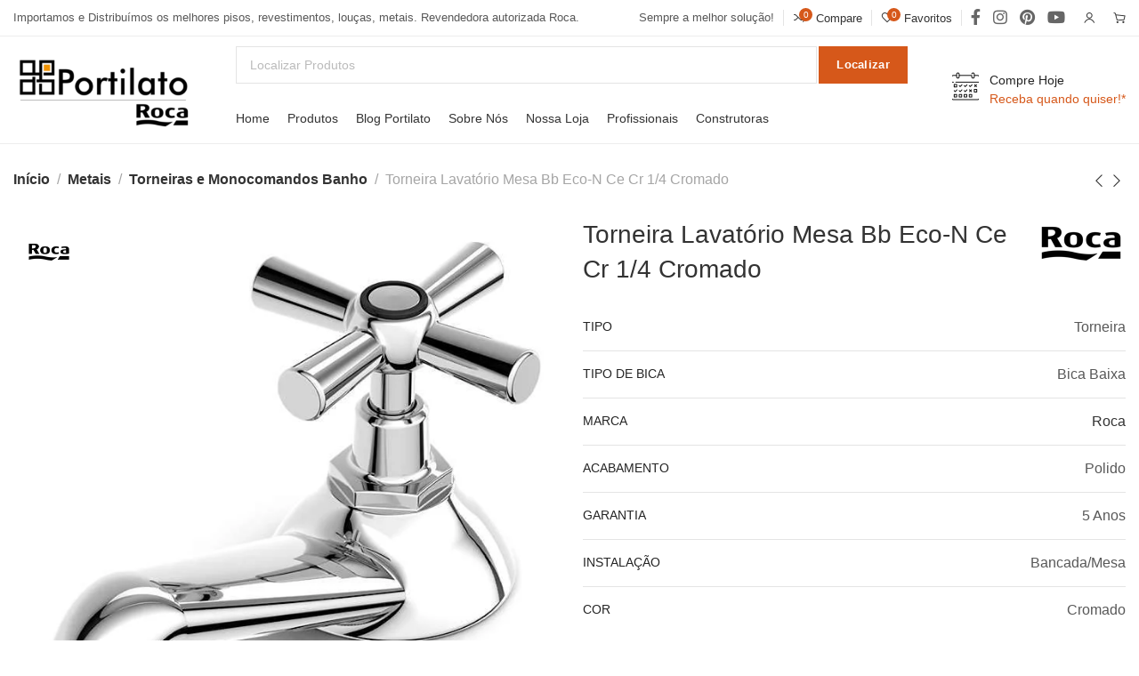

--- FILE ---
content_type: text/html; charset=UTF-8
request_url: https://portilato.com.br/product/torneira-para-lavatorio-de-mesa-roca/
body_size: 72034
content:
<!DOCTYPE html><html lang="pt-BR"><head><script data-no-optimize="1">var litespeed_docref=sessionStorage.getItem("litespeed_docref");litespeed_docref&&(Object.defineProperty(document,"referrer",{get:function(){return litespeed_docref}}),sessionStorage.removeItem("litespeed_docref"));</script> <meta charset="UTF-8"><meta name="viewport" content="width=device-width, initial-scale=1.0, maximum-scale=1.0, user-scalable=no"><link rel="profile" href="http://gmpg.org/xfn/11"><link rel="pingback" href="https://portilato.com.br/xmlrpc.php"><title>Torneira Lavatório Mesa Bb Eco-N Ce Cr 1/4 Cromado &#8211; Portilato</title>
 <script type="text/template" id="pvc-stats-view-template"><i class="pvc-stats-icon medium" aria-hidden="true"><svg aria-hidden="true" focusable="false" data-prefix="far" data-icon="chart-bar" role="img" xmlns="http://www.w3.org/2000/svg" viewBox="0 0 512 512" class="svg-inline--fa fa-chart-bar fa-w-16 fa-2x"><path fill="currentColor" d="M396.8 352h22.4c6.4 0 12.8-6.4 12.8-12.8V108.8c0-6.4-6.4-12.8-12.8-12.8h-22.4c-6.4 0-12.8 6.4-12.8 12.8v230.4c0 6.4 6.4 12.8 12.8 12.8zm-192 0h22.4c6.4 0 12.8-6.4 12.8-12.8V140.8c0-6.4-6.4-12.8-12.8-12.8h-22.4c-6.4 0-12.8 6.4-12.8 12.8v198.4c0 6.4 6.4 12.8 12.8 12.8zm96 0h22.4c6.4 0 12.8-6.4 12.8-12.8V204.8c0-6.4-6.4-12.8-12.8-12.8h-22.4c-6.4 0-12.8 6.4-12.8 12.8v134.4c0 6.4 6.4 12.8 12.8 12.8zM496 400H48V80c0-8.84-7.16-16-16-16H16C7.16 64 0 71.16 0 80v336c0 17.67 14.33 32 32 32h464c8.84 0 16-7.16 16-16v-16c0-8.84-7.16-16-16-16zm-387.2-48h22.4c6.4 0 12.8-6.4 12.8-12.8v-70.4c0-6.4-6.4-12.8-12.8-12.8h-22.4c-6.4 0-12.8 6.4-12.8 12.8v70.4c0 6.4 6.4 12.8 12.8 12.8z" class=""></path></svg></i>
	 <%= total_view %> Pessoas gostaram do produto	<% if ( today_view > 0 ) { %>
		<span class="views_today">, E hoje <%= today_view %> pessoas buscaram esse produto</span>
	<% } %>
	</span></script> <meta name='robots' content='max-image-preview:large' /><style>img:is([sizes="auto" i], [sizes^="auto," i]) { contain-intrinsic-size: 3000px 1500px }</style> <script id="google_gtagjs-js-consent-mode-data-layer" type="litespeed/javascript">window.dataLayer=window.dataLayer||[];function gtag(){dataLayer.push(arguments)}
gtag('consent','default',{"ad_personalization":"denied","ad_storage":"denied","ad_user_data":"denied","analytics_storage":"denied","functionality_storage":"denied","security_storage":"denied","personalization_storage":"denied","region":["AT","BE","BG","CH","CY","CZ","DE","DK","EE","ES","FI","FR","GB","GR","HR","HU","IE","IS","IT","LI","LT","LU","LV","MT","NL","NO","PL","PT","RO","SE","SI","SK"],"wait_for_update":500});window._googlesitekitConsentCategoryMap={"statistics":["analytics_storage"],"marketing":["ad_storage","ad_user_data","ad_personalization"],"functional":["functionality_storage","security_storage"],"preferences":["personalization_storage"]};window._googlesitekitConsents={"ad_personalization":"denied","ad_storage":"denied","ad_user_data":"denied","analytics_storage":"denied","functionality_storage":"denied","security_storage":"denied","personalization_storage":"denied","region":["AT","BE","BG","CH","CY","CZ","DE","DK","EE","ES","FI","FR","GB","GR","HR","HU","IE","IS","IT","LI","LT","LU","LV","MT","NL","NO","PL","PT","RO","SE","SI","SK"],"wait_for_update":500}</script> <link rel='dns-prefetch' href='//www.googletagmanager.com' /><link rel='dns-prefetch' href='//fonts.googleapis.com' /><link rel="alternate" type="application/rss+xml" title="Feed para Portilato &raquo;" href="https://portilato.com.br/feed/" /><link rel="alternate" type="application/rss+xml" title="Feed de comentários para Portilato &raquo;" href="https://portilato.com.br/comments/feed/" /><link rel="alternate" type="application/rss+xml" title="Feed de comentários para Portilato &raquo; Torneira Lavatório Mesa Bb Eco-N Ce Cr 1/4 Cromado" href="https://portilato.com.br/product/torneira-para-lavatorio-de-mesa-roca/feed/" /><style id="litespeed-ccss">.fa-2x{font-size:2em}.fa-check:before{content:""}.wp-block-archives{box-sizing:border-box}.wp-block-group{box-sizing:border-box}ul{box-sizing:border-box}.entry-content{counter-reset:footnotes}:root{--wp--preset--font-size--normal:16px;--wp--preset--font-size--huge:42px}:where(figure){margin:0 0 1em}:root{--wp-admin-theme-color:#3858e9;--wp-admin-theme-color--rgb:56,88,233;--wp-admin-theme-color-darker-10:#2145e6;--wp-admin-theme-color-darker-10--rgb:33,69,230;--wp-admin-theme-color-darker-20:#183ad6;--wp-admin-theme-color-darker-20--rgb:24,58,214;--wp-admin-border-width-focus:2px}:root{--wp-admin-theme-color:#007cba;--wp-admin-theme-color--rgb:0,124,186;--wp-admin-theme-color-darker-10:#006ba1;--wp-admin-theme-color-darker-10--rgb:0,107,161;--wp-admin-theme-color-darker-20:#005a87;--wp-admin-theme-color-darker-20--rgb:0,90,135;--wp-admin-border-width-focus:2px;--wp-block-synced-color:#7a00df;--wp-block-synced-color--rgb:122,0,223;--wp-bound-block-color:var(--wp-block-synced-color)}:root{--wp-admin-theme-color:#007cba;--wp-admin-theme-color--rgb:0,124,186;--wp-admin-theme-color-darker-10:#006ba1;--wp-admin-theme-color-darker-10--rgb:0,107,161;--wp-admin-theme-color-darker-20:#005a87;--wp-admin-theme-color-darker-20--rgb:0,90,135;--wp-admin-border-width-focus:2px;--wp-block-synced-color:#7a00df;--wp-block-synced-color--rgb:122,0,223;--wp-bound-block-color:var(--wp-block-synced-color)}.cr-qna-block .cr-qna-new-q-form{display:none}.cr-ajax-reviews-review-form .cr-review-form-wrap{display:block}.cr-ajax-reviews-review-form .cr-review-form-wrap .cr-review-form-nav,.cr-qna-block .cr-review-form-nav{display:flex;justify-content:space-between;border-top:1px solid #E5E9EB;border-bottom:1px solid #E5E9EB;height:50px;box-sizing:border-box}.cr-ajax-reviews-review-form .cr-review-form-wrap .cr-review-form-nav .cr-nav-left,.cr-ajax-reviews-review-form .cr-review-form-wrap .cr-review-form-nav .cr-nav-right,.cr-qna-block .cr-review-form-nav .cr-nav-left,.cr-qna-block .cr-review-form-nav .cr-nav-right{display:flex;align-items:center}.cr-ajax-reviews-review-form.cr-ajax-reviews-review-form-nc .cr-review-form-wrap .cr-review-form-nav .cr-nav-right{display:none}.cr-ajax-reviews-review-form .cr-review-form-wrap .cr-review-form-nav .cr-nav-left svg,.cr-qna-block .cr-review-form-nav .cr-nav-left svg{margin:0 5px 0 0}.cr-ajax-reviews-review-form .cr-review-form-wrap .cr-review-form-nav .cr-nav-left span,.cr-qna-block .cr-review-form-nav .cr-nav-left span{font-size:16px;color:#0E252C}.cr-ajax-reviews-review-form .cr-review-form-not-logged-in{max-width:500px;margin:0 auto;display:none;position:relative;padding:40px 0}.cr-ajax-reviews-review-form .cr-review-form-not-logged-in{display:flex;flex-direction:column;align-items:center}.cr-ajax-reviews-review-form .cr-review-form-not-logged-in span{padding:0 0 20px 0}.cr-ajax-reviews-review-form .cr-review-form-not-logged-in .cr-review-form-continue{display:flex;background-color:#31856C;color:#fff;border:0;height:40px;line-height:20px;font-size:15px;width:auto;text-decoration:none;align-items:center;justify-content:center}.cr-ajax-reviews-review-form .cr-review-form-not-logged-in .cr-review-form-continue{padding:10px 20px;min-width:100px;text-align:center}#reviews.cr-reviews-ajax-reviews{width:100%}.cr-pswp{display:none}.cr-qna-block .cr-qna-search-block div{position:relative;flex-grow:1}.cr-qna-block .cr-input-text{border:1px solid;border-radius:4px 4px 4px 4px;border-color:#ADB1B8 #A2A6AC #8D9096;background-color:#fff;color:#898F92;padding:3px 10px;padding-left:calc(1.5em + .75rem);padding-right:1.5em;width:100%;margin:0;font-size:1em;box-shadow:none;outline:none;box-sizing:border-box}.cr-qna-block .cr-input-text{height:100%}.cr-qna-block .cr-qna-search-block .cr-clear-input{display:none;position:absolute;margin-left:-1.7em;margin-top:-8px;height:16px;top:50%;right:8px}.cr-qna-block .cr-qna-search-block .cr-clear-input svg{display:block;height:16px}.cr-qna-block .cr-qna-search-block .cr-qna-search-icon{fill:#18B394;display:inline-block;position:absolute;width:1.1em;height:1.1em;left:9px;top:50%;transform:translateY(-50%)}.cr-ajax-reviews-review-form{display:none}.cr-ajax-reviews-review-form.cr-ajax-reviews-review-form-nc{display:block}.cr-qna-block .cr-qna-search-block{display:flex;justify-content:flex-end;margin-bottom:30px}.cr-qna-block .cr-qna-list-block{display:block}.cr-qna-block .cr-qna-list-block div.cr-qna-list-empty{padding:30px;text-align:center}@media all and (max-width:415px){.cr-qna-block .cr-qna-search-block{flex-wrap:wrap}.cr-qna-block .cr-qna-search-block div{width:100%}}:root{--wp--preset--aspect-ratio--square:1;--wp--preset--aspect-ratio--4-3:4/3;--wp--preset--aspect-ratio--3-4:3/4;--wp--preset--aspect-ratio--3-2:3/2;--wp--preset--aspect-ratio--2-3:2/3;--wp--preset--aspect-ratio--16-9:16/9;--wp--preset--aspect-ratio--9-16:9/16;--wp--preset--color--black:#000000;--wp--preset--color--cyan-bluish-gray:#abb8c3;--wp--preset--color--white:#ffffff;--wp--preset--color--pale-pink:#f78da7;--wp--preset--color--vivid-red:#cf2e2e;--wp--preset--color--luminous-vivid-orange:#ff6900;--wp--preset--color--luminous-vivid-amber:#fcb900;--wp--preset--color--light-green-cyan:#7bdcb5;--wp--preset--color--vivid-green-cyan:#00d084;--wp--preset--color--pale-cyan-blue:#8ed1fc;--wp--preset--color--vivid-cyan-blue:#0693e3;--wp--preset--color--vivid-purple:#9b51e0;--wp--preset--gradient--vivid-cyan-blue-to-vivid-purple:linear-gradient(135deg,rgba(6,147,227,1) 0%,rgb(155,81,224) 100%);--wp--preset--gradient--light-green-cyan-to-vivid-green-cyan:linear-gradient(135deg,rgb(122,220,180) 0%,rgb(0,208,130) 100%);--wp--preset--gradient--luminous-vivid-amber-to-luminous-vivid-orange:linear-gradient(135deg,rgba(252,185,0,1) 0%,rgba(255,105,0,1) 100%);--wp--preset--gradient--luminous-vivid-orange-to-vivid-red:linear-gradient(135deg,rgba(255,105,0,1) 0%,rgb(207,46,46) 100%);--wp--preset--gradient--very-light-gray-to-cyan-bluish-gray:linear-gradient(135deg,rgb(238,238,238) 0%,rgb(169,184,195) 100%);--wp--preset--gradient--cool-to-warm-spectrum:linear-gradient(135deg,rgb(74,234,220) 0%,rgb(151,120,209) 20%,rgb(207,42,186) 40%,rgb(238,44,130) 60%,rgb(251,105,98) 80%,rgb(254,248,76) 100%);--wp--preset--gradient--blush-light-purple:linear-gradient(135deg,rgb(255,206,236) 0%,rgb(152,150,240) 100%);--wp--preset--gradient--blush-bordeaux:linear-gradient(135deg,rgb(254,205,165) 0%,rgb(254,45,45) 50%,rgb(107,0,62) 100%);--wp--preset--gradient--luminous-dusk:linear-gradient(135deg,rgb(255,203,112) 0%,rgb(199,81,192) 50%,rgb(65,88,208) 100%);--wp--preset--gradient--pale-ocean:linear-gradient(135deg,rgb(255,245,203) 0%,rgb(182,227,212) 50%,rgb(51,167,181) 100%);--wp--preset--gradient--electric-grass:linear-gradient(135deg,rgb(202,248,128) 0%,rgb(113,206,126) 100%);--wp--preset--gradient--midnight:linear-gradient(135deg,rgb(2,3,129) 0%,rgb(40,116,252) 100%);--wp--preset--font-size--small:13px;--wp--preset--font-size--medium:20px;--wp--preset--font-size--large:36px;--wp--preset--font-size--x-large:42px;--wp--preset--spacing--20:0.44rem;--wp--preset--spacing--30:0.67rem;--wp--preset--spacing--40:1rem;--wp--preset--spacing--50:1.5rem;--wp--preset--spacing--60:2.25rem;--wp--preset--spacing--70:3.38rem;--wp--preset--spacing--80:5.06rem;--wp--preset--shadow--natural:6px 6px 9px rgba(0, 0, 0, 0.2);--wp--preset--shadow--deep:12px 12px 50px rgba(0, 0, 0, 0.4);--wp--preset--shadow--sharp:6px 6px 0px rgba(0, 0, 0, 0.2);--wp--preset--shadow--outlined:6px 6px 0px -3px rgba(255, 255, 255, 1), 6px 6px rgba(0, 0, 0, 1);--wp--preset--shadow--crisp:6px 6px 0px rgba(0, 0, 0, 1)}.pvc_clear{clear:both}.clear{clear:both}.pvc_stats{float:left;padding:5px!important}.pvc_stats .pvc-stats-icon{vertical-align:middle}.pvc_stats .pvc-stats-icon svg{display:initial}.pvc_stats .pvc-stats-icon.medium svg{width:24px}.woocommerce form .form-row .required{visibility:visible}button.pswp__button{box-shadow:none!important;background-image:url(/wp-content/plugins/woocommerce/assets/css/photoswipe/default-skin/default-skin.png)!important}button.pswp__button,button.pswp__button--arrow--left::before,button.pswp__button--arrow--right::before{background-color:transparent!important}button.pswp__button--arrow--left,button.pswp__button--arrow--right{background-image:none!important}.pswp{display:none;position:absolute;width:100%;height:100%;left:0;top:0;overflow:hidden;-ms-touch-action:none;touch-action:none;z-index:1500;-webkit-text-size-adjust:100%;-webkit-backface-visibility:hidden;outline:0}.pswp *{-webkit-box-sizing:border-box;box-sizing:border-box}.pswp__bg{position:absolute;left:0;top:0;width:100%;height:100%;background:#000;opacity:0;-webkit-transform:translateZ(0);transform:translateZ(0);-webkit-backface-visibility:hidden;will-change:opacity}.pswp__scroll-wrap{position:absolute;left:0;top:0;width:100%;height:100%;overflow:hidden}.pswp__container{-ms-touch-action:none;touch-action:none;position:absolute;left:0;right:0;top:0;bottom:0}.pswp__container{-webkit-touch-callout:none}.pswp__bg{will-change:opacity}.pswp__container{-webkit-backface-visibility:hidden}.pswp__item{position:absolute;left:0;right:0;top:0;bottom:0;overflow:hidden}.pswp__button{width:44px;height:44px;position:relative;background:0 0;overflow:visible;-webkit-appearance:none;display:block;border:0;padding:0;margin:0;float:left;opacity:.75;-webkit-box-shadow:none;box-shadow:none}.pswp__button::-moz-focus-inner{padding:0;border:0}.pswp__button,.pswp__button--arrow--left:before,.pswp__button--arrow--right:before{background:url(/wp-content/plugins/woocommerce/assets/css/photoswipe/default-skin/default-skin.png)0 0 no-repeat;background-size:264px 88px;width:44px;height:44px}.pswp__button--close{background-position:0-44px}.pswp__button--share{background-position:-44px -44px}.pswp__button--fs{display:none}.pswp__button--zoom{display:none;background-position:-88px 0}.pswp__button--arrow--left,.pswp__button--arrow--right{background:0 0;top:50%;margin-top:-50px;width:70px;height:100px;position:absolute}.pswp__button--arrow--left{left:0}.pswp__button--arrow--right{right:0}.pswp__button--arrow--left:before,.pswp__button--arrow--right:before{content:"";top:35px;background-color:rgb(0 0 0/.3);height:30px;width:32px;position:absolute}.pswp__button--arrow--left:before{left:6px;background-position:-138px -44px}.pswp__button--arrow--right:before{right:6px;background-position:-94px -44px}.pswp__share-modal{display:block;background:rgb(0 0 0/.5);width:100%;height:100%;top:0;left:0;padding:10px;position:absolute;z-index:1600;opacity:0;-webkit-backface-visibility:hidden;will-change:opacity}.pswp__share-modal--hidden{display:none}.pswp__share-tooltip{z-index:1620;position:absolute;background:#fff;top:56px;border-radius:2px;display:block;width:auto;right:44px;-webkit-box-shadow:0 2px 5px rgb(0 0 0/.25);box-shadow:0 2px 5px rgb(0 0 0/.25);-webkit-transform:translateY(6px);-ms-transform:translateY(6px);transform:translateY(6px);-webkit-backface-visibility:hidden;will-change:transform}.pswp__counter{position:relative;left:0;top:0;height:44px;font-size:13px;line-height:44px;color:#fff;opacity:.75;padding:0 10px;margin-inline-end:auto}.pswp__caption{position:absolute;left:0;bottom:0;width:100%;min-height:44px}.pswp__caption__center{text-align:left;max-width:420px;margin:0 auto;font-size:13px;padding:10px;line-height:20px;color:#ccc}.pswp__preloader{width:44px;height:44px;position:absolute;top:0;left:50%;margin-left:-22px;opacity:0;will-change:opacity;direction:ltr}.pswp__preloader__icn{width:20px;height:20px;margin:12px}@media screen and (max-width:1024px){.pswp__preloader{position:relative;left:auto;top:auto;margin:0;float:right}}.pswp__ui{-webkit-font-smoothing:auto;visibility:visible;opacity:1;z-index:1550}.pswp__top-bar{position:absolute;left:0;top:0;height:44px;width:100%;display:flex;justify-content:flex-end}.pswp__caption,.pswp__top-bar{-webkit-backface-visibility:hidden;will-change:opacity}.pswp__caption,.pswp__top-bar{background-color:rgb(0 0 0/.5)}.pswp__ui--hidden .pswp__button--arrow--left,.pswp__ui--hidden .pswp__button--arrow--right,.pswp__ui--hidden .pswp__caption,.pswp__ui--hidden .pswp__top-bar{opacity:.001}:root{--joinchat-ico:url("data:image/svg+xml;charset=utf-8,%3Csvg xmlns='http://www.w3.org/2000/svg' viewBox='0 0 24 24'%3E%3Cpath fill='%23fff' d='M3.516 3.516c4.686-4.686 12.284-4.686 16.97 0s4.686 12.283 0 16.97a12 12 0 0 1-13.754 2.299l-5.814.735a.392.392 0 0 1-.438-.44l.748-5.788A12 12 0 0 1 3.517 3.517zm3.61 17.043.3.158a9.85 9.85 0 0 0 11.534-1.758c3.843-3.843 3.843-10.074 0-13.918s-10.075-3.843-13.918 0a9.85 9.85 0 0 0-1.747 11.554l.16.303-.51 3.942a.196.196 0 0 0 .219.22zm6.534-7.003-.933 1.164a9.84 9.84 0 0 1-3.497-3.495l1.166-.933a.79.79 0 0 0 .23-.94L9.561 6.96a.79.79 0 0 0-.924-.445l-2.023.524a.797.797 0 0 0-.588.88 11.754 11.754 0 0 0 10.005 10.005.797.797 0 0 0 .88-.587l.525-2.023a.79.79 0 0 0-.445-.923L14.6 13.327a.79.79 0 0 0-.94.23z'/%3E%3C/svg%3E");--joinchat-font:-apple-system,blinkmacsystemfont,"Segoe UI",roboto,oxygen-sans,ubuntu,cantarell,"Helvetica Neue",sans-serif}.joinchat{--bottom:20px;--sep:20px;--s:60px;--header:calc(var(--s)*1.16667);--vh:100vh;--red:37;--green:211;--blue:102;--rgb:var(--red) var(--green) var(--blue);--color:rgb(var(--rgb));--dark:rgb(calc(var(--red) - 75) calc(var(--green) - 75) calc(var(--blue) - 75));--hover:rgb(calc(var(--red) + 50) calc(var(--green) + 50) calc(var(--blue) + 50));--bg:rgb(var(--rgb)/4%);--bw:100;--text:hsl(0deg 0% clamp(0%,var(--bw)*1%,100%)/clamp(70%,var(--bw)*1%,100%));--msg:var(--color);color:var(--text);display:none;position:fixed;z-index:9000;right:var(--sep);bottom:var(--bottom);font:normal normal normal 16px/1.625em var(--joinchat-font);letter-spacing:0;animation:joinchat_show .5s cubic-bezier(.18,.89,.32,1.28) 10ms both;transform:scale3d(0,0,0);transform-origin:calc(var(--s)/-2) calc(var(--s)/-4);touch-action:manipulation;-webkit-font-smoothing:antialiased}.joinchat *,.joinchat :after,.joinchat :before{box-sizing:border-box}@supports not (width:clamp(1px,1%,10px)){.joinchat{--text:hsl(0deg 0% calc(var(--bw)*1%)/90%)}}.joinchat__button{display:flex;flex-direction:row;position:absolute;z-index:2;bottom:8px;right:8px;height:var(--s);min-width:var(--s);background:#25d366;color:inherit;border-radius:calc(var(--s)/2);box-shadow:1px 6px 24px 0 rgba(7,94,84,.24)}.joinchat__button__open{width:var(--s);height:var(--s);border-radius:50%;background:rgb(0 0 0/0) var(--joinchat-ico) 50%no-repeat;background-size:60%;overflow:hidden}.joinchat__button__send{display:none;flex-shrink:0;width:var(--s);height:var(--s);max-width:var(--s);padding:calc(var(--s)*0.18);margin:0;overflow:hidden}.joinchat__button__send path{fill:none!important;stroke:var(--text)!important}.joinchat__button__send .joinchat_svg__plain{stroke-dasharray:1097;stroke-dashoffset:1097;animation:joinchat_plain 6s .2s ease-in-out infinite}.joinchat__button__send .joinchat_svg__chat{stroke-dasharray:1020;stroke-dashoffset:1020;animation:joinchat_chat 6s 3.2s ease-in-out infinite}.joinchat__button__sendtext{padding:0;max-width:0;border-radius:var(--s);font-weight:600;line-height:var(--s);white-space:nowrap;opacity:0;overflow:hidden;text-overflow:ellipsis}.joinchat__tooltip{position:absolute;top:calc(var(--s)/2 - 16px);right:calc(var(--s) + 16px);max-width:calc(100vw - var(--s) - 45px);height:32px;padding:0 14px;border:none;border-radius:16px;background:#fff;color:rgba(0,0,0,.8);line-height:31px;white-space:nowrap;opacity:0;filter:drop-shadow(0 1px 4px rgba(0,0,0,.4))}.joinchat__tooltip:after{content:"";display:block;position:absolute;top:10px;right:-6px;border:8px solid transparent;border-width:6px 0 6px 8px;border-left-color:#fff}.joinchat__tooltip div{width:-moz-max-content;width:max-content;max-width:100%;overflow:hidden;text-overflow:ellipsis}.joinchat__box{display:flex;flex-direction:column;position:absolute;bottom:0;right:0;z-index:1;width:calc(100vw - var(--sep)*2);max-width:400px;max-height:calc(var(--vh) - var(--bottom) - var(--sep));border-radius:calc(var(--s)/2 + 2px);background:#fff linear-gradient(180deg,var(--color),var(--color) var(--header),var(--bg) var(--header),var(--bg));box-shadow:0 2px 6px 0 rgba(0,0,0,.5);text-align:left;overflow:hidden;transform:scale3d(0,0,0);opacity:0}.joinchat__header{display:flex;flex-flow:row;align-items:center;position:relative;flex-shrink:0;height:var(--header);min-height:50px;padding:0 70px 0 26px;margin:0}.joinchat__wa{height:28px;width:auto;fill:currentcolor;opacity:.8}.joinchat__close{--size:34px;position:absolute;top:calc(50% - var(--size)/2);right:24px;width:var(--size);height:var(--size);border-radius:50%;background:rgba(0,0,0,.4)url(data:image/svg+xml;charset=utf-8,%3Csvg\ xmlns=\'http://www.w3.org/2000/svg\'\ fill=\'%23fff\'\ viewBox=\'0\ 0\ 24\ 24\'%3E%3Cpath\ d=\'M24\ 2.4\ 21.6\ 0\ 12\ 9.6\ 2.4\ 0\ 0\ 2.4\ 9.6\ 12\ 0\ 21.6\ 2.4\ 24l9.6-9.6\ 9.6\ 9.6\ 2.4-2.4-9.6-9.6z\'/%3E%3C/svg%3E)50%no-repeat;background-size:12px}.joinchat__box__scroll{overflow:hidden scroll;overscroll-behavior-y:contain;-webkit-overflow-scrolling:touch}.joinchat__box__scroll::-webkit-scrollbar{width:4px;background:rgb(0 0 0/0)}.joinchat__box__scroll::-webkit-scrollbar-thumb{border-radius:2px;background:rgb(0 0 0/0)}.joinchat__box__content{width:calc(100% + 4px);padding:20px 0 calc(var(--s) + 16px)}.joinchat{--peak:url(#joinchat__peak_l)}@keyframes joinchat_show{0%{transform:scale3d(0,0,0)}to{transform:scaleX(1)}}@keyframes joinchat_plain{0%,50%,to{stroke-dashoffset:1097}5%,45%{stroke-dashoffset:0}}@keyframes joinchat_chat{0%,50%,to{stroke-dashoffset:1020}5%,45%{stroke-dashoffset:0}}@media (orientation:landscape) and (height<=480px),(width<=480px){.joinchat{--bottom:6px;--sep:6px;--header:calc(var(--s)*0.91667)}.joinchat__close{--size:28px}.joinchat__box__scroll{padding-top:15px}}@media (prefers-reduced-motion){.joinchat{animation:none}.joinchat__button__send .joinchat_svg__plain{stroke-dasharray:0;animation:none}.joinchat__button__send .joinchat_svg__chat{animation:none}}.joinchat--nobtn .joinchat__box__content{padding-bottom:0}.joinchat__agents{--mb:20px;--agentH:calc(var(--s) + var(--mb));--h:calc(var(--s)/2);--agents:10;position:sticky;bottom:8px;display:flex;flex-direction:column;align-items:flex-end;width:100%;padding:0 8px;margin:8px 0;max-height:calc(var(--agentH)*var(--agents))}@media (max-width:480px),(orientation:landscape) and (max-width:767px){.joinchat__agents{--mb:10px}}:root{--direction-multiplier:1}.elementor *,.elementor :after,.elementor :before{box-sizing:border-box}.elementor img{border:none;border-radius:0;box-shadow:none;height:auto;max-width:100%}.elementor-element{--flex-direction:initial;--flex-wrap:initial;--justify-content:initial;--align-items:initial;--align-content:initial;--gap:initial;--flex-basis:initial;--flex-grow:initial;--flex-shrink:initial;--order:initial;--align-self:initial;align-self:var(--align-self);flex-basis:var(--flex-basis);flex-grow:var(--flex-grow);flex-shrink:var(--flex-shrink);order:var(--order)}.elementor-element:where(.e-con-full,.elementor-widget){align-content:var(--align-content);align-items:var(--align-items);flex-direction:var(--flex-direction);flex-wrap:var(--flex-wrap);gap:var(--row-gap) var(--column-gap);justify-content:var(--justify-content)}:root{--page-title-display:block}h1.entry-title{display:var(--page-title-display)}.elementor-section{position:relative}.elementor-section .elementor-container{display:flex;margin-left:auto;margin-right:auto;position:relative}@media (max-width:1024px){.elementor-section .elementor-container{flex-wrap:wrap}}.elementor-section.elementor-section-boxed>.elementor-container{max-width:1140px}.elementor-widget-wrap{align-content:flex-start;flex-wrap:wrap;position:relative;width:100%}.elementor:not(.elementor-bc-flex-widget) .elementor-widget-wrap{display:flex}.elementor-widget-wrap>.elementor-element{width:100%}.elementor-widget{position:relative}.elementor-widget:not(:last-child){margin-bottom:var(--kit-widget-spacing,20px)}.elementor-column{display:flex;min-height:1px;position:relative}.elementor-column-gap-default>.elementor-column>.elementor-element-populated{padding:10px}@media (min-width:768px){.elementor-column.elementor-col-100{width:100%}}@media (max-width:767px){.elementor-column{width:100%}}@media (prefers-reduced-motion:no-preference){html{scroll-behavior:smooth}}.elementor-kit-7{--e-global-color-primary:#6EC1E4;--e-global-color-secondary:#54595F;--e-global-color-text:#7A7A7A;--e-global-color-accent:#61CE70;--e-global-color-af08ad9:#000000;--e-global-typography-primary-font-family:"Roboto";--e-global-typography-primary-font-weight:600;--e-global-typography-secondary-font-family:"Roboto Slab";--e-global-typography-secondary-font-weight:400;--e-global-typography-text-font-family:"Roboto";--e-global-typography-text-font-weight:400;--e-global-typography-accent-font-family:"Roboto";--e-global-typography-accent-font-weight:500}.elementor-section.elementor-section-boxed>.elementor-container{max-width:1140px}.elementor-widget:not(:last-child){margin-block-end:20px}.elementor-element{--widgets-spacing:20px 20px;--widgets-spacing-row:20px;--widgets-spacing-column:20px}h1.entry-title{display:var(--page-title-display)}@media (max-width:1024px){.elementor-section.elementor-section-boxed>.elementor-container{max-width:1024px}}@media (max-width:767px){.elementor-section.elementor-section-boxed>.elementor-container{max-width:767px}}.pswp,html{-webkit-text-size-adjust:100%}body{overflow-x:hidden}a{text-decoration:none}.required,a img{border:none}a,body,div,figure,form,h1,h2,h4,header,html,i,img,label,li,nav,p,section,span,table,tbody,td,th,tr,ul{margin:0;padding:0;border:0;vertical-align:baseline;font:inherit;font-size:100%}.title,h1,h2,h4,p,ul{margin-bottom:20px}img,td,th{vertical-align:middle}*,:after,:before{-webkit-box-sizing:border-box;-moz-box-sizing:border-box;box-sizing:border-box}@-ms-viewport{width:device-width}html{box-sizing:border-box;line-height:1;-ms-overflow-style:scrollbar;-ms-text-size-adjust:100%}table{border-spacing:0;border-collapse:collapse;margin-bottom:35px;width:100%;line-height:1.4}td,th{text-align:left;font-weight:400}figure,header,nav,section{display:block}a,button,input{-ms-touch-action:manipulation;touch-action:manipulation}button,input{margin:0;color:inherit;font:inherit}.required{line-height:1}button{overflow:visible}button{-webkit-appearance:button}button::-moz-focus-inner,input::-moz-focus-inner{padding:0;border:0}body{margin:0;background-color:#fff;color:#585858;text-rendering:optimizeLegibility;font-size:16px;font-family:Arial,Helvetica,sans-serif;-webkit-font-smoothing:antialiased;-moz-osx-font-smoothing:grayscale;line-height:1.6}a{color:#333}.required{color:#E01020;font-size:16px}.xts-heading-with-btn .xts-close-button>a:before{font-family:font-icon;-webkit-font-smoothing:antialiased;-moz-osx-font-smoothing:grayscale}i{font-style:italic}img{max-width:100%;height:auto;border:0}th{color:#242424}svg:not(:root){overflow:hidden}td,th{padding:15px 10px;border-bottom:1px solid #E4E4E4}th{text-transform:uppercase;font-size:14px}.title,h1,h2,h4{color:#242424}.title{display:block}.title,.xts-entities-title,h1,h2,h4,th{word-wrap:break-word;line-height:1.4}.button,.xts-button,[type=submit],button{min-height:42px;font-size:13px;background-color:#f1f1f1;color:#333;position:relative;display:inline-flex;flex:0 0 auto;align-items:center;justify-content:center;outline:0;border-width:0;border-style:solid;border-color:#fff0;border-radius:0;box-shadow:none;vertical-align:middle;text-align:center;text-transform:none;text-shadow:none;white-space:unset;letter-spacing:.3px;font-weight:600;line-height:1.2;padding:5px 20px;padding:5px 20px;padding:5px 20px}label{display:block;margin-bottom:5px;color:#333;vertical-align:middle;font-weight:400}input[type=text],input[type=password]{-webkit-appearance:none;-moz-appearance:none;appearance:none}input[type=text],input[type=password]{padding:0 15px;max-width:100%;width:100%;height:42px;background-color:#fff0;box-shadow:none;color:#777;vertical-align:middle;font-size:14px;border-radius:0;border:1px solid rgb(119 119 119/.2)}::-webkit-input-placeholder{color:#bbb}::-moz-placeholder{color:#bbb}:-moz-placeholder{color:#bbb}:-ms-input-placeholder{color:#bbb}input[type=checkbox]{display:inline;box-sizing:border-box;margin-right:5px;padding:0;vertical-align:middle}.xts-nav,.xts-textalign-left{text-align:left}ul{padding-left:20px}li{margin-bottom:10px}li:last-child{margin-bottom:0}ul{list-style:disc}.widget ul,.xts-nav,.xts-sticky-navbar{padding-left:0;list-style:none}.xts-nav,.xts-nav>li,.xts-sticky-navbar,.xts-sticky-navbar>li{margin-bottom:0}.xts-items-start{align-items:flex-start}.xts-items-center{align-items:center}.xts-textalign-center{text-align:center}.xts-action-btn>a:after{border:1px solid #fff0;content:"";vertical-align:middle}.xts-reset-mb-10>*{margin-bottom:10px}.xts-reset-all-last :last-child,.xts-reset-last>:last-child{margin-bottom:0}.xts-fill{position:absolute;top:0;right:0;bottom:0;left:0}h1{font-size:42px}h2{font-size:34px}.xts-fontsize-m,h4{font-size:20px}.xts-fontsize-xs{font-size:14px}@keyframes xts-fade-in{from{opacity:0}to{opacity:1}}.container{margin-right:auto;margin-left:auto;padding-right:15px;padding-left:15px;max-width:100%;width:100%}.row{display:-ms-flexbox;display:flex;-ms-flex-wrap:wrap;flex-wrap:wrap;margin-right:-15px;margin-left:-15px}.col,.col-12,.col-auto,.col-lg-12,.col-md-12,.col-md-6{position:relative;padding-right:15px;padding-left:15px;min-height:1px;width:100%}.row-spacing-40{margin-right:-20px;margin-left:-20px}.xts-nav,.xts-row{margin-left:-10px}.row-spacing-40>[class*=col-]{padding-right:20px;padding-left:20px}.col{-ms-flex-preferred-size:0;flex-basis:0%;-ms-flex-positive:1;flex-grow:1;max-width:100%}.col-auto{max-width:none;width:auto}.col-auto{-ms-flex:0 0 auto;flex:0 0 auto}.col-12{flex:0 0 100%;max-width:100%}.xts-row{display:flex;flex-direction:row;flex-wrap:wrap;margin-right:-10px;margin-bottom:-20px}.xts-col{flex-basis:100%;margin-bottom:20px;padding-right:10px;padding-left:10px;max-width:100%;width:100%}.xts-row-spacing-10{margin-bottom:-10px}.xts-row-spacing-10{margin-right:-5px;margin-left:-5px}.xts-row-spacing-10>.xts-col{margin-bottom:10px;padding-right:5px;padding-left:5px}.xts-row-4>.xts-col{flex-basis:25%;max-width:25%;width:25%}.xts-scroll-content{overflow:hidden;overflow-y:auto;-webkit-overflow-scrolling:touch;max-height:50vh}.xts-heading-with-btn{display:none;align-items:center;justify-content:space-between;margin-bottom:30px;padding-top:25px;padding-bottom:25px;border-bottom:1px solid rgb(119 119 119/.2)}.xts-heading-with-btn .title{margin-bottom:0;margin-right:10px}.xts-heading-with-btn .xts-close-button{flex:0 0 auto}.xts-heading-with-btn .xts-close-button>a:before{content:""}.xts-side-hidden{position:fixed;top:0;bottom:0;z-index:500;overflow:hidden;overflow-y:auto;-webkit-overflow-scrolling:touch;width:340px;background-color:#fff}.xts-side-hidden.xts-side-right{right:0;left:auto;-webkit-transform:translate3d(100%,0,0);transform:translate3d(100%,0,0)}.xts-action-btn{display:inline-block;vertical-align:middle}.xts-action-btn>a{position:relative;color:#333}.xts-action-btn>a:after{position:absolute;top:calc(50% - 7px);left:0;visibility:hidden;opacity:0;display:inline-block;width:14px;height:14px;border-left-color:currentColor;border-radius:50%}.xts-action-btn.xts-style-inline>a{display:flex;align-items:center;font-weight:600;font-size:90%;line-height:1}.xts-action-btn.xts-style-inline>a:before{margin-right:5px;font-weight:400;font-size:120%}.xts-action-btn[class*=xts-style-icon]>a{display:flex;align-items:center;justify-content:center;min-width:42px;height:42px;font-size:0}.xts-action-btn[class*=xts-style-icon]>a:before{font-size:20px;line-height:1}.xts-action-btn[class*=xts-style-icon]>a:after{left:calc(50% - 7px)}.xts-action-btn[class*=xts-style-icon-bg]{position:relative}.xts-action-btn[class*=xts-style-icon-bg]>a{z-index:2}.xts-action-btn[class*=xts-style-icon-bg]>a:before{font-size:16px}.xts-action-btn[class*=xts-style-icon-bg]:before{content:"";border-radius:30px;background-color:#fff;box-shadow:0 0 3px rgb(0 0 0/.15);position:absolute;top:0;right:0;bottom:0;left:0;backface-visibility:hidden;-webkit-backface-visibility:hidden}.xts-action-btn.xts-style-icon-bg-text>a:before{display:flex;align-items:center;justify-content:center;min-width:inherit;height:inherit}.xts-action-btn.xts-style-icon-bg-text>a span{overflow:hidden;padding:0;max-width:0;white-space:nowrap;font-weight:600;font-size:14px;opacity:0}.xts-nav-wrapper{flex:1 1 auto}.xts-nav-img{margin-right:10px;max-height:20px;width:auto!important}.xts-nav{display:inline-flex;flex-wrap:wrap;margin-right:-10px}.xts-nav>li{position:relative}.xts-nav>li>a{position:relative;display:flex;align-items:center;flex-direction:row;padding-right:10px;padding-left:10px;font-weight:600;font-size:14px;line-height:1.2}.xts-nav.xts-direction-v{display:flex;margin-right:0;margin-left:0}.xts-nav.xts-direction-v>li{flex:1 1 100%;max-width:100%;width:100%}.xts-nav.xts-direction-v>li>a{flex:1 1 0%}.xts-nav-main>li>a{color:#333}.xts-dropdown:after{content:""}.xts-dropdown{position:absolute;z-index:150;background-color:#fff;box-shadow:none;border:1px solid rgb(119 119 119/.12);top:100%;bottom:auto;right:auto;left:0;margin-top:10px}.xts-dropdown:after{position:absolute;right:0;bottom:100%;left:0;height:15px}.xts-dropdown{visibility:hidden;opacity:0}.searchform .searchsubmit:after{display:inline-block;border:1px solid #fff0;content:"";vertical-align:middle}.xts-single-product-nav.xts-style-default .xts-dropdown{right:0;left:auto}.xts-search-results{right:0;left:0}.xts-search-form .xts-search-results{margin:0!important}.xts-search-form .xts-search-results:after{width:auto!important;height:auto!important}.searchform{position:relative;display:flex;align-items:center;flex-wrap:wrap}.searchform .searchform-input{position:relative;flex:1 1 0%;margin-top:2px;margin-right:2px;margin-bottom:2px;min-width:100px}.searchform input[type=text]::-ms-clear{display:none}.searchform .searchsubmit{margin-top:2px;margin-bottom:2px;color:#fff}.searchform .searchsubmit:after{position:absolute;top:50%;left:50%;margin-top:-9px;margin-left:-9px;opacity:0;width:18px;height:18px;border-left-color:currentColor;border-radius:50%}.searchform.xts-ajax-search .searchform-input{min-width:250px}.searchform.xts-style-icon-alt .submit-text{display:none}.searchform.xts-style-icon-alt input[type=text]{padding-right:50px}.searchform.xts-style-icon-alt .searchsubmit{right:0}.searchform.xts-style-icon-alt .searchform-input{margin:0}.searchform.xts-style-icon-alt .searchsubmit{position:absolute;top:0;bottom:0;margin:0;padding:0;width:50px;font-weight:400}.searchform.xts-style-icon-alt .searchsubmit:before{font-size:20px;content:"";font-family:font-icon;-webkit-font-smoothing:antialiased;-moz-osx-font-smoothing:grayscale}.searchform.xts-style-icon-alt .searchsubmit{background-color:transparent!important;box-shadow:none!important}.searchform.xts-style-icon-alt .searchsubmit{color:#777}.xts-search-results-wrapper{position:relative}.xts-breadcrumbs{vertical-align:middle;line-height:1.2;color:#a5a5a5}.xts-breadcrumbs a{color:#333;font-weight:600}.xts-breadcrumbs .xts-delimiter{padding:0 8px}.xts-breadcrumbs .xts-delimiter:after{content:"/"}.widget a{color:#727272}.widget ul{margin-bottom:0}.widget{margin-bottom:20px}.widget:last-child{margin-bottom:0}.xts-more-desc .xts-more-desc-btn:not(.xts-shown){display:none}.xts-close-side{position:fixed;z-index:400;visibility:hidden;background-color:rgb(0 0 0/.7);opacity:0}.xts-more-desc{position:relative;overflow:hidden;line-height:1.6em}.xts-more-desc .xts-more-desc-btn{position:absolute;right:0;bottom:0;left:0;height:1.6em;background:linear-gradient(to bottom,rgb(255 255 255/.7)0,#fff 100%);color:#333;text-align:center;transform:translateY(1.6em)}.xts-more-desc .xts-more-desc-btn:before{font-size:22px;content:"";font-family:font-icon;-webkit-font-smoothing:antialiased;-moz-osx-font-smoothing:grayscale}.xts-more-desc:not(.xts-opened){max-height:14.4em}.xts-carousel{position:relative}.xts-carousel:not(.xts-loaded){flex-wrap:nowrap;overflow:hidden}.xts-carousel>.xts-col{flex-grow:0;flex-shrink:0}.xts-carousel .xts-col{flex-basis:auto;padding-top:5px;padding-bottom:5px}body .xts-carousel,body .xts-carousel .xts-col{margin-bottom:0}.pswp{height:100%;width:100%}.pswp,.pswp__bg,.pswp__container,.pswp__item,.pswp__scroll-wrap{position:absolute}.pswp__bg{will-change:opacity}.pswp{top:0;left:0;z-index:1500;display:none;overflow:hidden;outline:0;-ms-touch-action:none;touch-action:none;-webkit-backface-visibility:hidden}.pswp__button{display:block}.pswp *{box-sizing:border-box}.pswp__bg,.pswp__share-modal{height:100%;opacity:0;-webkit-backface-visibility:hidden}.pswp__bg{top:0;left:0;width:100%;background:#000}.pswp__scroll-wrap{top:0;left:0;overflow:hidden;width:100%;height:100%}.pswp__container{top:0;right:0;bottom:0;left:0;-ms-touch-action:none;touch-action:none;-webkit-backface-visibility:hidden;will-change:transform}.pswp__container{-webkit-touch-callout:none}.pswp__item{top:0;right:0;bottom:0;left:0;overflow:hidden}.pswp__button{position:relative;float:right;overflow:visible;margin:0;padding:0;border:0;box-shadow:none;opacity:.75;-webkit-appearance:none}.pswp__preloader,.pswp__share-modal{will-change:opacity}.pswp__button::-moz-focus-inner{padding:0;border:0}.pswp__button,.pswp__button--arrow--left:before,.pswp__button--arrow--right:before{width:44px;height:44px;background:url(/wp-content/themes/xts-hitek/images/default-skin.png)no-repeat;background-size:264px 88px}.pswp__button--close{background-position:0-44px}.pswp__button--share{background-position:-44px -44px}.pswp__button--fs{display:none}.pswp__button--zoom{display:none;background-position:-88px 0}.pswp__button--arrow--left,.pswp__button--arrow--right{position:absolute;top:50%;margin-top:-50px;width:70px;height:100px;background:0 0}.pswp__button--arrow--left{left:0}.pswp__button--arrow--right{right:0}.pswp__button--arrow--left:before,.pswp__button--arrow--right:before{content:"";position:absolute;top:35px;width:32px;height:30px;background-color:rgb(0 0 0/.3)}.pswp__button--arrow--left:before{left:6px;background-position:-138px -44px}.pswp__button--arrow--right:before{right:6px;background-position:-94px -44px}.pswp__share-modal{position:absolute;top:0;left:0;z-index:1600;display:block;padding:10px;width:100%;background:rgb(0 0 0/.5)}.pswp__share-modal--hidden{display:none}.pswp__share-tooltip{position:absolute;top:56px;right:44px;z-index:1620;display:block;width:auto;border-radius:2px;background:#fff;box-shadow:0 2px 5px rgb(0 0 0/.25);transform:translateY(6px);-webkit-backface-visibility:hidden;will-change:transform}.pswp__counter,.pswp__preloader{top:0;height:44px;position:absolute}.pswp__counter{left:0;padding:0 10px;color:#fff;font-size:13px;line-height:44px;opacity:.75}.pswp__caption{position:absolute;top:0;left:0;min-height:44px;width:100%}.pswp__caption__center{margin:0 auto;padding:10px;max-width:420px;color:#CCC;text-align:center;font-size:13px;line-height:20px}.pswp__preloader{left:50%;margin-left:-22px;width:44px;opacity:0;direction:ltr}.pswp__preloader__icn{margin:12px;width:20px;height:20px}@media screen and (max-width:1024px){.pswp__preloader{position:relative;top:auto;left:auto;float:right;margin:0}}.pswp__ui{z-index:1550;visibility:visible;-webkit-font-smoothing:auto;opacity:1}.pswp__top-bar{position:absolute;top:0;left:0;width:100%;height:44px}.pswp__caption,.pswp__top-bar{-webkit-backface-visibility:hidden;will-change:opacity}.pswp__caption,.pswp__top-bar{background-color:rgb(0 0 0/.5)}.pswp__ui--hidden .pswp__button--arrow--left,.pswp__ui--hidden .pswp__button--arrow--right,.pswp__ui--hidden .pswp__caption,.pswp__ui--hidden .pswp__top-bar{opacity:.001}.xts-photoswipe-btn>a:before{content:"";font-family:font-icon;-webkit-font-smoothing:antialiased;-moz-osx-font-smoothing:grayscale}.xts-header-el .xts-header-el-icon:before,.xts-nav-mobile .xts-menu-item-with-icon>a:before,i[class*=xts-i-]:before{font-family:font-icon}.widget_block .wp-block-group h2{font-size:inherit}.wp-block-group{margin-bottom:20px}.wp-block-archives-list{padding-left:0}.wp-block-archives-list li{display:flex;align-items:center;margin-bottom:0;color:#bbb}.wp-block-archives-list li{flex-wrap:wrap}.wp-block-archives-list a{flex:1;padding-top:8px;padding-bottom:8px;padding-right:5px}.xts-site-wrapper{position:relative;overflow:hidden;background-color:#fff}.xts-site-content{margin-top:-30px;padding-top:30px;min-height:50vh}.xts-content-area{margin-bottom:50px}.xts-header{display:flex;justify-content:center;position:relative;margin-bottom:30px}.xts-header-inner{position:relative;top:0;z-index:200;width:100%;backface-visibility:hidden;-webkit-backface-visibility:hidden}.xts-header-row{position:relative;background-color:#fff}.xts-header-row-inner{display:flex}.xts-header-col{display:flex;align-items:center;flex-wrap:wrap;flex:0 0 auto}.xts-header-col.xts-start{justify-content:flex-start;margin-left:-10px}.xts-header-col.xts-end{justify-content:flex-end;margin-right:-10px}.xts-header-col.xts-full{flex:1 1 auto;justify-content:center;margin-left:-10px;margin-right:-10px}.xts-header-el{position:relative}.xts-header-el>a{display:flex;align-items:center;justify-content:center;height:40px;line-height:1}.xts-header-el .xts-header-el-icon,.xts-header-el .xts-header-el-label{color:#333}.xts-header-el .xts-header-el-icon{position:relative;display:flex;align-items:center;justify-content:center}.xts-header-el .xts-header-el-icon:before{font-size:20px;-webkit-font-smoothing:antialiased;-moz-osx-font-smoothing:grayscale}.xts-header-el .xts-header-el-label{font-weight:600;font-size:14px}.xts-header-el:not(.xts-style-text) .xts-header-el-label{margin-left:7px}.xts-header-el.xts-style-icon .xts-header-el-label{display:none}.xts-top-bar .xts-header-el .xts-header-el-icon:before{font-size:14px}.xts-top-bar .xts-header-el .xts-header-el-label{font-size:13px;font-weight:400}.xts-header-fontsize-xs{font-size:13px}.xts-header-fontsize-s{font-size:14px}.xts-header-fontsize-m{font-size:16px}.xts-header-el>a,.xts-header-infobox,.xts-header-nav-wrapper,.xts-header-social,.xts-logo,[class*=xts-header-search-form]{padding-right:10px;padding-left:10px}.xts-header-mobile-search .xts-header-el-icon:before{content:""}[class*=xts-header-search-form]{flex:1 1 auto}.xts-nav-main>li>a{height:40px}.xts-header-mobile-burger .xts-header-el-icon:before{content:""}.xts-side-mobile .searchform{border-bottom:1px solid rgb(119 119 119/.2)}.xts-side-mobile .searchform input[type=text]{padding-left:20px;height:70px;border:none;background-color:#fff0;font-weight:600;font-size:15px}.xts-side-mobile .xts-search-results{border-bottom:1px solid rgb(119 119 119/.2)}.xts-side-mobile .xts-search-results:not(.xts-opened){display:none}.xts-nav-mobile-tab,.xts-nav-mobile>li{border-bottom:1px solid rgb(119 119 119/.2)}.xts-nav-mobile-tab{display:flex;margin:0;background-color:rgb(0 0 0/.04)}.xts-nav-mobile-tab>li{flex:1 0 50%;max-width:50%}.xts-nav-mobile-tab>li a{color:#777;padding:0}.xts-nav-mobile-tab>li.xts-active a{color:#333}.xts-nav-mobile-tab.xts-swap{flex-direction:row-reverse}.xts-nav-mobile-tab.xts-swap>li:last-child .nav-link-text:after{right:0;left:auto}.xts-nav-mobile-tab.xts-style-underline>li a{height:100%}.xts-nav-mobile-tab.xts-style-underline>li.xts-active>a{background-color:rgb(0 0 0/.05)}.xts-nav-mobile-tab.xts-style-underline>li.xts-active .nav-link-text:after{width:100%}.xts-nav-mobile-tab.xts-style-underline .nav-link-text{position:static;flex:1 1 auto;padding:18px 15px;text-align:center}.xts-nav-mobile-tab.xts-style-underline .nav-link-text:after{content:"";position:absolute;top:auto;bottom:-1px;left:0;width:0;height:2px}.xts-nav-mobile li{display:flex;flex-wrap:wrap}.xts-nav-mobile li a{flex:1 1 0%;order:1;padding:8px 20px}.xts-nav-mobile>li>a{min-height:50px;color:#333}.xts-nav-mobile>li>a:after{content:none!important}.xts-nav-mobile.xts-nav{display:none;animation:xts-fade-in 1s ease}.xts-nav-mobile.xts-nav.xts-active{display:flex}.xts-nav-mobile .xts-menu-item-with-icon>a:before{margin-right:7px;-webkit-font-smoothing:antialiased;-moz-osx-font-smoothing:grayscale}.xts-nav-mobile .xts-menu-item-wishlist>a:before{content:""}.xts-header-compare .xts-header-el-icon:before,.xts-nav-mobile .xts-menu-item-compare>a:before{content:""}.xts-nav-mobile .xts-menu-item-account>a:before{content:""}.xts-widgetarea-mobile{padding:20px}.xts-logo a{display:block}.xts-logo img{transform:translateZ(0);backface-visibility:hidden;-webkit-backface-visibility:hidden;perspective:800px;-webkit-perspective:800px}.xts-logo.xts-sticky-logo .xts-logo-second{display:none;animation:xts-fade-in .5s ease}.xts-header-divider:before{content:"";display:block;border-width:1px;border-color:rgb(119 119 119/.2);height:inherit}.xts-header-divider.xts-direction-v{height:18px}.xts-header-divider.xts-direction-v:before{border-right-style:solid}.xts-header-infobox.xts-icon-side.xts-icon-gap-m .xts-box-icon-wrapper{margin-right:12px}.xts-header-infobox.xts-without-spacing .xts-box-title{margin-bottom:0}i[class*=xts-i-]{font-style:normal}.xts-infobox{position:relative}.xts-infobox{display:flex;flex-direction:column}.xts-box-content,.xts-box-icon-wrapper{z-index:2}.xts-box-icon-wrapper{flex:0 0 auto}.xts-box-content{flex:1 1 auto}.xts-infobox.xts-icon-side{flex-direction:row}.xts-infobox.xts-icon-side .xts-box-icon-wrapper{margin-right:20px;max-width:50%}.xts-box-icon{display:inline-flex;align-items:center;justify-content:center;vertical-align:middle;font-weight:600;line-height:1}.xts-button.xts-size-s{padding-right:14px;padding-left:14px;min-height:36px;font-size:12px}.xts-button.xts-color-primary{color:#fff}.xts-section-title{position:relative}.xts-section-title-text{display:inline-block}i[class*=xts-i-]:before{-webkit-font-smoothing:antialiased;-moz-osx-font-smoothing:grayscale}.xts-i-facebook:before{content:""}.xts-i-instagram:before{content:""}.xts-i-pinterest:before{content:""}.xts-i-whatsapp:before{content:""}.xts-i-youtube:before{content:""}.xts-social-buttons a{vertical-align:middle;line-height:1}.xts-social-icons{display:inline-block;vertical-align:middle;font-size:0;margin-left:-4px;margin-right:-4px}.xts-social-icons a{display:inline-flex;align-items:center;justify-content:center;margin:4px}.xts-social-icons.xts-size-s a{width:30px;height:30px;font-size:14px}.xts-social-icons.xts-size-m a{width:40px;height:40px;font-size:18px}.xts-social-icons.xts-style-default{margin-left:-7px;margin-right:-7px}.xts-social-icons.xts-style-default a{margin:0;padding:7px;width:auto;height:auto;color:rgb(0 0 0/.6)}.xts-single-product-nav.xts-style-default .xts-nav-btn.xts-prev>a:before{content:""}.xts-scroll-to-top{position:fixed;right:22px;bottom:22px;z-index:100;display:flex;align-items:center;flex-direction:column;overflow:hidden;width:45px;height:45px;background-color:rgb(255 255 255/.9);color:#333;font-size:0;opacity:0;transform:scale(.6);backface-visibility:hidden;-webkit-backface-visibility:hidden;border:1px solid rgb(119 119 119/.12)}.xts-scroll-to-top:after,.xts-scroll-to-top:before{display:flex;flex:0 0 100%;align-items:center;justify-content:center;font-size:14px;content:"";font-family:font-icon;-webkit-font-smoothing:antialiased;-moz-osx-font-smoothing:grayscale}.xts-product-labels{align-items:flex-start}.xts-single-product .elementor-widget-container>:not(.xts-row):last-child{margin-bottom:0}.xts-product-label{background-color:#fff}.clear{clear:both;width:100%}.xts-product-labels{position:absolute;top:15px;left:15px;z-index:2;display:flex;flex-direction:column;flex-wrap:nowrap;max-width:50%}.xts-product-label{padding:5px 7px;min-width:50px;color:#333;text-align:center;text-transform:uppercase;letter-spacing:.4px;font-weight:600;font-size:12px;line-height:1.2}.xts-product-label.xts-with-img{padding:2px;max-width:50px}.xts-product-labels.xts-shape-round .xts-product-label{display:flex;align-items:center;justify-content:center;min-height:50px;border-radius:35px;font-size:14px}span.amount{font-weight:600}.woocommerce-product-attributes td{text-align:right}.woocommerce-product-attributes,.woocommerce-product-attributes p{margin-bottom:0}.woocommerce-product-attributes tr:last-child td,.woocommerce-product-attributes tr:last-child th{border-bottom:none}.woocommerce-product-attributes td,.woocommerce-product-attributes th{padding-right:0;padding-left:0}.xts-header-compare.xts-design-count .xts-compare-count,.xts-header-wishlist.xts-design-count .xts-wishlist-count{position:absolute;top:-4px;right:-8px;width:15px;height:15px;border-radius:50%;color:#FFF;text-align:center;letter-spacing:0;font-weight:400;font-size:10px;line-height:15px}.xts-header-cart .xts-cart-count span,.xts-header-cart .xts-cart-divider{display:none}.xts-header-compare.xts-design-count.xts-style-icon-text .xts-header-el-label{margin-left:12px}.xts-header-cart .xts-icon-cart:before{content:""}.xts-header-cart .xts-header-el-label .amount{color:inherit;font-weight:inherit}.xts-header-cart.xts-design-default .xts-cart-divider{display:inline}.xts-cart-widget-side{display:flex;flex-direction:column;overflow:hidden;padding-right:25px;padding-bottom:30px;padding-left:25px}.xts-cart-widget-side .xts-heading-with-btn{display:flex;flex:0 1 0%;margin-bottom:15px}.xts-cart-widget-side .widget_shopping_cart{position:relative;flex:1}.xts-cart-widget-side .widget_shopping_cart_content{position:absolute;top:0;right:0;bottom:0;left:0;display:flex;flex-direction:column}.xts-create-account-msg:before,.xts-header-my-account .xts-header-el-icon:before{content:""}.xts-login-side{padding-right:25px;padding-bottom:30px;padding-left:25px}.xts-login-side .xts-heading-with-btn{display:flex;margin-bottom:15px}.xts-create-account-msg{margin-top:20px;padding:20px 0;text-align:center;border-top:1px solid rgb(119 119 119/.2);border-bottom:1px solid rgb(119 119 119/.2)}.xts-create-account-msg:before{display:block;margin-bottom:15px;color:#f1f1f1;font-size:70px;line-height:1;font-family:font-icon;-webkit-font-smoothing:antialiased;-moz-osx-font-smoothing:grayscale}.xts-create-account-msg p{font-weight:600;color:#333}.xts-header-wishlist .xts-header-el-icon:before{content:""}.xts-header-wishlist.xts-design-count.xts-style-icon-text .xts-header-el-label{margin-left:12px}.xts-single-product-summary>.price{font-size:22px}.xts-single-product-nav.xts-style-default .xts-nav-btn>a:before{font-family:font-icon;-webkit-font-smoothing:antialiased;-moz-osx-font-smoothing:grayscale}.woocommerce-form-login button{color:#fff}.woocommerce-form-login>p:last-child{margin-bottom:0}.xts-login-extra{display:flex;flex-wrap:wrap;justify-content:space-between;align-items:center;font-size:90%;margin-bottom:10px}.xts-login-extra label{margin-right:15px;margin-bottom:10px}.xts-login-extra label>span{vertical-align:middle}.xts-login-extra a{margin-bottom:10px}.xts-product .woocommerce-product-attributes td,.xts-product .woocommerce-product-attributes th{text-transform:none;padding:7px 0;font-size:90%}.xts-prod-design-summary .xts-product-swatches-wrapper:empty,.xts-prod-design-summary.xts-carousel .xts-product-bg,.xts-prod-design-summary.xts-carousel .xts-product-desc{display:none}.xts-single-product-nav.xts-style-default .xts-entities-title{margin-bottom:7px}.xts-prod-design-summary .xts-product-bg{visibility:hidden;background-color:#fff;box-shadow:0 0 10px rgb(0 0 0/.15);opacity:0;transform:scale(.95);position:absolute;top:-15px;right:-15px;bottom:-15px;left:-15px}.xts-prod-design-summary .xts-product-swatches-wrapper{position:absolute;right:0;bottom:0;left:0;z-index:4;padding-top:10px;padding-bottom:10px;border-top:1px solid rgb(0 0 0/.07);border-bottom:1px solid rgb(0 0 0/.07);background-color:#fff;transform:translateY(103%)}.woocommerce-product-gallery.xts-style-bottom .xts-single-product-thumb-wrapper{margin-top:10px}.xts-single-product{margin-bottom:-40px}.xts-single-product>div{margin-bottom:40px}.xts-single-product>.row{margin-bottom:0}.xts-single-product>.row>.col-md-6{margin-bottom:40px}.xts-single-product-navs{margin-bottom:10px}.xts-single-product-navs .xts-breadcrumbs,.xts-single-product-navs .xts-single-product-nav,.xts-single-product-summary>*{margin-bottom:20px}.product_title{font-size:28px}.woocommerce-product-gallery{position:relative}.woocommerce-product-gallery .xts-col{padding-top:0;padding-bottom:0}.woocommerce-product-gallery img{width:100%}.xts-single-product-images-wrapper,.xts-single-product-thumb-wrapper{position:relative;overflow:hidden}.xts-single-product-nav.xts-style-default{position:relative;display:inline-flex}.xts-single-product-nav.xts-style-default .xts-nav-btn>a{display:flex;align-items:center;justify-content:center;width:20px;height:20px;color:#333;font-size:16px}.xts-single-product-nav.xts-style-default .xts-nav-btn.xts-next>a:before{content:""}.xts-single-product-nav.xts-style-default .xts-dropdown{padding:10px;width:250px}.xts-single-product-nav.xts-style-default .xts-dropdown-inner{display:flex;align-items:center;flex-direction:row}.xts-single-product-nav.xts-style-default .xts-thumb{flex:0 1 0%;margin-right:10px}.xts-single-product-nav.xts-style-default .xts-thumb img{max-width:90px;width:auto}.xts-single-product-nav.xts-style-default .xts-content{display:flex;flex:1;flex-direction:column;text-align:left}.xts-single-product-image-actions{position:absolute;bottom:0;left:0;z-index:2;display:flex;align-items:flex-start;flex-direction:column;padding:15px}.xts-single-product-brands{float:right}.xts-single-product-brands .xts-label{display:none}.xts-single-product-brands a{display:inline-block;padding:5px}.xts-single-product-brands img{max-width:90px}.woocommerce-Tabs-panel:not(.xts-active){display:none}@media (min-width:768px){.col-md-6{flex:0 0 50%;max-width:50%}.col-md-12{flex:0 0 100%;max-width:100%}}@media (min-width:1025px){.xts-hide-lg{display:none!important}.col-lg-12{flex:0 0 100%;max-width:100%}.xts-scroll ::-webkit-scrollbar{width:5px}.xts-scroll ::-webkit-scrollbar-track{background-color:rgb(0 0 0/.05)}.xts-scroll ::-webkit-scrollbar-thumb{background-color:rgb(0 0 0/.12)}.xts-header-col.xts-desktop.xts-center{flex:1 1 auto}.xts-header-col.xts-mobile{display:none}.xts-sticky-navbar{display:none}.woocommerce .form-row-wide{clear:both}}@media (max-width:1024px){.xts-side-hidden{width:300px}.xts-header-col.xts-desktop{display:none}.xts-header-col.xts-mobile.xts-end,.xts-header-col.xts-mobile.xts-start{flex:1 1 0%}.xts-header-col.xts-mobile.xts-empty+.xts-end{flex:1 1 auto}.xts-scroll-to-top{right:12px;bottom:12px;width:40px;height:40px}.xts-sticky-navbar-enabled .xts-scroll-to-top{bottom:67px}.xts-sticky-navbar{position:fixed;right:0;bottom:0;left:0;z-index:300;display:flex;align-items:center;overflow-x:auto;overflow-y:hidden;-webkit-overflow-scrolling:touch;height:55px;background-color:#fff;border:1px solid rgb(119 119 119/.12)}.xts-sticky-navbar li{flex:1 0 20%}.xts-sticky-navbar a{position:relative;display:block;text-align:center;padding-right:10px;padding-left:10px;color:#333;line-height:1}.xts-sticky-navbar.xts-with-text a{padding-bottom:12px}.xts-navbar-text{position:absolute;right:10px;bottom:0;left:10px;overflow:hidden;text-overflow:ellipsis;white-space:nowrap;font-weight:600;font-size:11px}.xts-navbar-icon{display:inline-flex;align-items:center;justify-content:center;position:relative;font-size:20px;height:22px;width:22px}.xts-navbar-icon:before{font-family:font-icon;-webkit-font-smoothing:antialiased;-moz-osx-font-smoothing:grayscale}.xts-navbar-shop .xts-navbar-icon:before{content:""}.xts-navbar-wishlist .xts-navbar-icon:before{content:""}.xts-navbar-blog .xts-navbar-icon:before{content:""}.xts-navbar-compare .xts-navbar-icon:before{content:""}.xts-sticky-navbar-enabled{margin-bottom:55px}.xts-single-product-nav .xts-dropdown{display:none}.xts-single-product-brands{float:none}}@media (max-width:767px){.xts-single-product-brands img{max-width:70px}}@media (max-width:575px){.xts-product-label{padding:5px 3px;min-width:40px;font-size:10px}.xts-product-label.xts-with-img{max-width:40px}.xts-product-labels.xts-shape-round .xts-product-label{min-height:40px;font-size:12px}}.xts-general-header.xts-dropdowns-align-bottom .xts-dropdown{margin-top:40px}.xts-general-header.xts-dropdowns-align-bottom .xts-dropdown:after{height:50px}@media (min-width:1025px){.xts-top-bar .xts-header-row-inner{height:40px}.xts-general-header .xts-header-row-inner{height:120px}.xts-general-header .xts-logo img{max-height:120px}}@media (max-width:1024px){.xts-top-bar .xts-header-row-inner{height:40px}.xts-general-header .xts-header-row-inner{height:60px}.xts-general-header .xts-logo img{max-height:60px}}.xts-top-bar{border-color:rgb(237 237 237);border-bottom-width:1px;border-style:solid}.xts-general-header{border-color:rgb(237 237 237);border-bottom-width:1px;border-style:solid}body{font-family:"Karla",Arial,Helvetica,sans-serif}th,h1,h2,h4,.title{font-family:"Asap",Arial,Helvetica,sans-serif}.xts-entities-title,.product_title{font-family:"Asap",Arial,Helvetica,sans-serif;color:#333}a.xts-entities-title{color:#333}.xts-nav-main>li>a{font-family:"Asap",Arial,Helvetica,sans-serif;font-weight:500}.widget_block .wp-block-group h2{font-family:"Asap",Arial,Helvetica,sans-serif}.xts-header-el .xts-header-el-label{font-family:"Asap",Arial,Helvetica,sans-serif;font-weight:500}.xts-textcolor-primary,.xts-box-icon,span.amount,.xts-login-extra a{color:#d6581a}.xts-nav-mobile-tab.xts-style-underline .nav-link-text:after,.xts-header-compare.xts-design-count .xts-compare-count,.xts-header-wishlist.xts-design-count .xts-wishlist-count{background-color:#d6581a}.searchform .searchsubmit,.xts-button.xts-color-primary,.woocommerce-form-login button{background-color:#d6581a}:root{--xts-container-w:1400px}.container{max-width:1400px}.product .images{position:relative}.elementor-871 .elementor-element.elementor-element-38daed2>.elementor-widget-wrap>.elementor-widget:not(.elementor-widget__width-auto):not(.elementor-widget__width-initial):not(:last-child):not(.elementor-absolute){margin-bottom:10px}.elementor-871 .elementor-element.elementor-element-2e394c9>.elementor-widget-container{margin:0 0 5px 0}.elementor-871 .elementor-element.elementor-element-2e394c9 .xts-section-title{font-weight:500}.elementor-871 .elementor-element.elementor-element-4066510>.elementor-widget-container{margin:0 0 15px 0}.elementor-871 .elementor-element.elementor-element-4066510 .elementor-icon-list-items:not(.elementor-inline-items) .elementor-icon-list-item:not(:last-child){padding-block-end:calc(10px/2)}.elementor-871 .elementor-element.elementor-element-4066510 .elementor-icon-list-items:not(.elementor-inline-items) .elementor-icon-list-item:not(:first-child){margin-block-start:calc(10px/2)}.elementor-871 .elementor-element.elementor-element-4066510 .elementor-icon-list-icon i{color:#439665}.elementor-871 .elementor-element.elementor-element-4066510{--e-icon-list-icon-size:14px;--icon-vertical-offset:0px}.elementor-871 .elementor-element.elementor-element-e8e4778>.elementor-widget-container{margin:0 0 5px 0}.elementor-871 .elementor-element.elementor-element-e8e4778 .xts-section-title{font-weight:500}.elementor-widget .elementor-icon-list-items{list-style-type:none;margin:0;padding:0}.elementor-widget .elementor-icon-list-item{margin:0;padding:0;position:relative}.elementor-widget .elementor-icon-list-item:after{inset-block-end:0;position:absolute;width:100%}.elementor-widget .elementor-icon-list-item{align-items:var(--icon-vertical-align,center);display:flex;font-size:inherit}.elementor-widget .elementor-icon-list-icon+.elementor-icon-list-text{align-self:center;padding-inline-start:5px}.elementor-widget .elementor-icon-list-icon{display:flex;inset-block-start:var(--icon-vertical-offset,initial);position:relative}.elementor-widget .elementor-icon-list-icon i{font-size:var(--e-icon-list-icon-size);width:1.25em}.elementor-widget.elementor-widget-icon-list .elementor-icon-list-icon{text-align:var(--e-icon-list-icon-align)}.elementor-widget:not(.elementor-align-right) .elementor-icon-list-item:after{inset-inline-start:0}.elementor-widget:not(.elementor-align-left) .elementor-icon-list-item:after{inset-inline-end:0}@media (min-width:-1){.elementor-widget:not(.elementor-widescreen-align-right) .elementor-icon-list-item:after{inset-inline-start:0}.elementor-widget:not(.elementor-widescreen-align-left) .elementor-icon-list-item:after{inset-inline-end:0}}@media (max-width:-1){.elementor-widget:not(.elementor-laptop-align-right) .elementor-icon-list-item:after{inset-inline-start:0}.elementor-widget:not(.elementor-laptop-align-left) .elementor-icon-list-item:after{inset-inline-end:0}.elementor-widget:not(.elementor-tablet_extra-align-right) .elementor-icon-list-item:after{inset-inline-start:0}.elementor-widget:not(.elementor-tablet_extra-align-left) .elementor-icon-list-item:after{inset-inline-end:0}}@media (max-width:1024px){.elementor-widget:not(.elementor-tablet-align-right) .elementor-icon-list-item:after{inset-inline-start:0}.elementor-widget:not(.elementor-tablet-align-left) .elementor-icon-list-item:after{inset-inline-end:0}}@media (max-width:-1){.elementor-widget:not(.elementor-mobile_extra-align-right) .elementor-icon-list-item:after{inset-inline-start:0}.elementor-widget:not(.elementor-mobile_extra-align-left) .elementor-icon-list-item:after{inset-inline-end:0}}@media (max-width:767px){.elementor-widget:not(.elementor-mobile-align-right) .elementor-icon-list-item:after{inset-inline-start:0}.elementor-widget:not(.elementor-mobile-align-left) .elementor-icon-list-item:after{inset-inline-end:0}}.elementor .elementor-element ul.elementor-icon-list-items{padding:0}.fas{-moz-osx-font-smoothing:grayscale;-webkit-font-smoothing:antialiased;display:inline-block;font-style:normal;font-variant:normal;text-rendering:auto;line-height:1}.fa-2x{font-size:2em}.fa-chart-bar:before{content:""}.fa-check:before{content:""}.fas{font-family:"Font Awesome 5 Free";font-weight:900}:root{--wpforms-field-border-radius:3px;--wpforms-field-border-style:solid;--wpforms-field-border-size:1px;--wpforms-field-background-color:#ffffff;--wpforms-field-border-color:rgba( 0, 0, 0, 0.25 );--wpforms-field-border-color-spare:rgba( 0, 0, 0, 0.25 );--wpforms-field-text-color:rgba( 0, 0, 0, 0.7 );--wpforms-field-menu-color:#ffffff;--wpforms-label-color:rgba( 0, 0, 0, 0.85 );--wpforms-label-sublabel-color:rgba( 0, 0, 0, 0.55 );--wpforms-label-error-color:#d63637;--wpforms-button-border-radius:3px;--wpforms-button-border-style:none;--wpforms-button-border-size:1px;--wpforms-button-background-color:#066aab;--wpforms-button-border-color:#066aab;--wpforms-button-text-color:#ffffff;--wpforms-page-break-color:#066aab;--wpforms-background-image:none;--wpforms-background-position:center center;--wpforms-background-repeat:no-repeat;--wpforms-background-size:cover;--wpforms-background-width:100px;--wpforms-background-height:100px;--wpforms-background-color:rgba( 0, 0, 0, 0 );--wpforms-background-url:none;--wpforms-container-padding:0px;--wpforms-container-border-style:none;--wpforms-container-border-width:1px;--wpforms-container-border-color:#000000;--wpforms-container-border-radius:3px;--wpforms-field-size-input-height:43px;--wpforms-field-size-input-spacing:15px;--wpforms-field-size-font-size:16px;--wpforms-field-size-line-height:19px;--wpforms-field-size-padding-h:14px;--wpforms-field-size-checkbox-size:16px;--wpforms-field-size-sublabel-spacing:5px;--wpforms-field-size-icon-size:1;--wpforms-label-size-font-size:16px;--wpforms-label-size-line-height:19px;--wpforms-label-size-sublabel-font-size:14px;--wpforms-label-size-sublabel-line-height:17px;--wpforms-button-size-font-size:17px;--wpforms-button-size-height:41px;--wpforms-button-size-padding-h:15px;--wpforms-button-size-margin-top:10px;--wpforms-container-shadow-size-box-shadow:none}</style><link rel="preload" data-asynced="1" data-optimized="2" as="style" onload="this.onload=null;this.rel='stylesheet'" href="https://portilato.com.br/wp-content/litespeed/ucss/727151cca541e844f6722a924977e5a7.css?ver=22958" /><script data-optimized="1" type="litespeed/javascript" data-src="https://portilato.com.br/wp-content/plugins/litespeed-cache/assets/js/css_async.min.js"></script> <style id='berocket_products_label_style-inline-css' type='text/css'>.berocket_better_labels:before,
        .berocket_better_labels:after {
            clear: both;
            content: " ";
            display: block;
        }
        .berocket_better_labels.berocket_better_labels_image {
            position: absolute!important;
            top: 0px!important;
            bottom: 0px!important;
            left: 0px!important;
            right: 0px!important;
            pointer-events: none;
        }
        .berocket_better_labels.berocket_better_labels_image * {
            pointer-events: none;
        }
        .berocket_better_labels.berocket_better_labels_image img,
        .berocket_better_labels.berocket_better_labels_image .fa,
        .berocket_better_labels.berocket_better_labels_image .berocket_color_label,
        .berocket_better_labels.berocket_better_labels_image .berocket_image_background,
        .berocket_better_labels .berocket_better_labels_line .br_alabel,
        .berocket_better_labels .berocket_better_labels_line .br_alabel span {
            pointer-events: all;
        }
        .berocket_better_labels .berocket_color_label,
        .br_alabel .berocket_color_label {
            width: 100%;
            height: 100%;
            display: block;
        }
        .berocket_better_labels .berocket_better_labels_position_left {
            text-align:left;
            float: left;
            clear: left;
        }
        .berocket_better_labels .berocket_better_labels_position_center {
            text-align:center;
        }
        .berocket_better_labels .berocket_better_labels_position_right {
            text-align:right;
            float: right;
            clear: right;
        }
        .berocket_better_labels.berocket_better_labels_label {
            clear: both
        }
        .berocket_better_labels .berocket_better_labels_line {
            line-height: 1px;
        }
        .berocket_better_labels.berocket_better_labels_label .berocket_better_labels_line {
            clear: none;
        }
        .berocket_better_labels .berocket_better_labels_position_left .berocket_better_labels_line {
            clear: left;
        }
        .berocket_better_labels .berocket_better_labels_position_right .berocket_better_labels_line {
            clear: right;
        }
        .berocket_better_labels .berocket_better_labels_line .br_alabel {
            display: inline-block;
            position: relative;
            top: 0!important;
            left: 0!important;
            right: 0!important;
            line-height: 1px;
        }.berocket_better_labels .berocket_better_labels_position {
                display: flex;
                flex-direction: column;
            }
            .berocket_better_labels .berocket_better_labels_position.berocket_better_labels_position_left {
                align-items: start;
            }
            .berocket_better_labels .berocket_better_labels_position.berocket_better_labels_position_right {
                align-items: end;
            }
            .berocket_better_labels .berocket_better_labels_position.berocket_better_labels_position_center {
                align-items: center;
            }
            .berocket_better_labels .berocket_better_labels_position .berocket_better_labels_inline {
                display: flex;
                align-items: start;
            }</style><style id='classic-theme-styles-inline-css' type='text/css'>/*! This file is auto-generated */
.wp-block-button__link{color:#fff;background-color:#32373c;border-radius:9999px;box-shadow:none;text-decoration:none;padding:calc(.667em + 2px) calc(1.333em + 2px);font-size:1.125em}.wp-block-file__button{background:#32373c;color:#fff;text-decoration:none}</style><style id='joinchat-button-style-inline-css' type='text/css'>.wp-block-joinchat-button{border:none!important;text-align:center}.wp-block-joinchat-button figure{display:table;margin:0 auto;padding:0}.wp-block-joinchat-button figcaption{font:normal normal 400 .6em/2em var(--wp--preset--font-family--system-font,sans-serif);margin:0;padding:0}.wp-block-joinchat-button .joinchat-button__qr{background-color:#fff;border:6px solid #25d366;border-radius:30px;box-sizing:content-box;display:block;height:200px;margin:auto;overflow:hidden;padding:10px;width:200px}.wp-block-joinchat-button .joinchat-button__qr canvas,.wp-block-joinchat-button .joinchat-button__qr img{display:block;margin:auto}.wp-block-joinchat-button .joinchat-button__link{align-items:center;background-color:#25d366;border:6px solid #25d366;border-radius:30px;display:inline-flex;flex-flow:row nowrap;justify-content:center;line-height:1.25em;margin:0 auto;text-decoration:none}.wp-block-joinchat-button .joinchat-button__link:before{background:transparent var(--joinchat-ico) no-repeat center;background-size:100%;content:"";display:block;height:1.5em;margin:-.75em .75em -.75em 0;width:1.5em}.wp-block-joinchat-button figure+.joinchat-button__link{margin-top:10px}@media (orientation:landscape)and (min-height:481px),(orientation:portrait)and (min-width:481px){.wp-block-joinchat-button.joinchat-button--qr-only figure+.joinchat-button__link{display:none}}@media (max-width:480px),(orientation:landscape)and (max-height:480px){.wp-block-joinchat-button figure{display:none}}</style><style id='global-styles-inline-css' type='text/css'>:root{--wp--preset--aspect-ratio--square: 1;--wp--preset--aspect-ratio--4-3: 4/3;--wp--preset--aspect-ratio--3-4: 3/4;--wp--preset--aspect-ratio--3-2: 3/2;--wp--preset--aspect-ratio--2-3: 2/3;--wp--preset--aspect-ratio--16-9: 16/9;--wp--preset--aspect-ratio--9-16: 9/16;--wp--preset--color--black: #000000;--wp--preset--color--cyan-bluish-gray: #abb8c3;--wp--preset--color--white: #ffffff;--wp--preset--color--pale-pink: #f78da7;--wp--preset--color--vivid-red: #cf2e2e;--wp--preset--color--luminous-vivid-orange: #ff6900;--wp--preset--color--luminous-vivid-amber: #fcb900;--wp--preset--color--light-green-cyan: #7bdcb5;--wp--preset--color--vivid-green-cyan: #00d084;--wp--preset--color--pale-cyan-blue: #8ed1fc;--wp--preset--color--vivid-cyan-blue: #0693e3;--wp--preset--color--vivid-purple: #9b51e0;--wp--preset--gradient--vivid-cyan-blue-to-vivid-purple: linear-gradient(135deg,rgba(6,147,227,1) 0%,rgb(155,81,224) 100%);--wp--preset--gradient--light-green-cyan-to-vivid-green-cyan: linear-gradient(135deg,rgb(122,220,180) 0%,rgb(0,208,130) 100%);--wp--preset--gradient--luminous-vivid-amber-to-luminous-vivid-orange: linear-gradient(135deg,rgba(252,185,0,1) 0%,rgba(255,105,0,1) 100%);--wp--preset--gradient--luminous-vivid-orange-to-vivid-red: linear-gradient(135deg,rgba(255,105,0,1) 0%,rgb(207,46,46) 100%);--wp--preset--gradient--very-light-gray-to-cyan-bluish-gray: linear-gradient(135deg,rgb(238,238,238) 0%,rgb(169,184,195) 100%);--wp--preset--gradient--cool-to-warm-spectrum: linear-gradient(135deg,rgb(74,234,220) 0%,rgb(151,120,209) 20%,rgb(207,42,186) 40%,rgb(238,44,130) 60%,rgb(251,105,98) 80%,rgb(254,248,76) 100%);--wp--preset--gradient--blush-light-purple: linear-gradient(135deg,rgb(255,206,236) 0%,rgb(152,150,240) 100%);--wp--preset--gradient--blush-bordeaux: linear-gradient(135deg,rgb(254,205,165) 0%,rgb(254,45,45) 50%,rgb(107,0,62) 100%);--wp--preset--gradient--luminous-dusk: linear-gradient(135deg,rgb(255,203,112) 0%,rgb(199,81,192) 50%,rgb(65,88,208) 100%);--wp--preset--gradient--pale-ocean: linear-gradient(135deg,rgb(255,245,203) 0%,rgb(182,227,212) 50%,rgb(51,167,181) 100%);--wp--preset--gradient--electric-grass: linear-gradient(135deg,rgb(202,248,128) 0%,rgb(113,206,126) 100%);--wp--preset--gradient--midnight: linear-gradient(135deg,rgb(2,3,129) 0%,rgb(40,116,252) 100%);--wp--preset--font-size--small: 13px;--wp--preset--font-size--medium: 20px;--wp--preset--font-size--large: 36px;--wp--preset--font-size--x-large: 42px;--wp--preset--spacing--20: 0.44rem;--wp--preset--spacing--30: 0.67rem;--wp--preset--spacing--40: 1rem;--wp--preset--spacing--50: 1.5rem;--wp--preset--spacing--60: 2.25rem;--wp--preset--spacing--70: 3.38rem;--wp--preset--spacing--80: 5.06rem;--wp--preset--shadow--natural: 6px 6px 9px rgba(0, 0, 0, 0.2);--wp--preset--shadow--deep: 12px 12px 50px rgba(0, 0, 0, 0.4);--wp--preset--shadow--sharp: 6px 6px 0px rgba(0, 0, 0, 0.2);--wp--preset--shadow--outlined: 6px 6px 0px -3px rgba(255, 255, 255, 1), 6px 6px rgba(0, 0, 0, 1);--wp--preset--shadow--crisp: 6px 6px 0px rgba(0, 0, 0, 1);}:where(.is-layout-flex){gap: 0.5em;}:where(.is-layout-grid){gap: 0.5em;}body .is-layout-flex{display: flex;}.is-layout-flex{flex-wrap: wrap;align-items: center;}.is-layout-flex > :is(*, div){margin: 0;}body .is-layout-grid{display: grid;}.is-layout-grid > :is(*, div){margin: 0;}:where(.wp-block-columns.is-layout-flex){gap: 2em;}:where(.wp-block-columns.is-layout-grid){gap: 2em;}:where(.wp-block-post-template.is-layout-flex){gap: 1.25em;}:where(.wp-block-post-template.is-layout-grid){gap: 1.25em;}.has-black-color{color: var(--wp--preset--color--black) !important;}.has-cyan-bluish-gray-color{color: var(--wp--preset--color--cyan-bluish-gray) !important;}.has-white-color{color: var(--wp--preset--color--white) !important;}.has-pale-pink-color{color: var(--wp--preset--color--pale-pink) !important;}.has-vivid-red-color{color: var(--wp--preset--color--vivid-red) !important;}.has-luminous-vivid-orange-color{color: var(--wp--preset--color--luminous-vivid-orange) !important;}.has-luminous-vivid-amber-color{color: var(--wp--preset--color--luminous-vivid-amber) !important;}.has-light-green-cyan-color{color: var(--wp--preset--color--light-green-cyan) !important;}.has-vivid-green-cyan-color{color: var(--wp--preset--color--vivid-green-cyan) !important;}.has-pale-cyan-blue-color{color: var(--wp--preset--color--pale-cyan-blue) !important;}.has-vivid-cyan-blue-color{color: var(--wp--preset--color--vivid-cyan-blue) !important;}.has-vivid-purple-color{color: var(--wp--preset--color--vivid-purple) !important;}.has-black-background-color{background-color: var(--wp--preset--color--black) !important;}.has-cyan-bluish-gray-background-color{background-color: var(--wp--preset--color--cyan-bluish-gray) !important;}.has-white-background-color{background-color: var(--wp--preset--color--white) !important;}.has-pale-pink-background-color{background-color: var(--wp--preset--color--pale-pink) !important;}.has-vivid-red-background-color{background-color: var(--wp--preset--color--vivid-red) !important;}.has-luminous-vivid-orange-background-color{background-color: var(--wp--preset--color--luminous-vivid-orange) !important;}.has-luminous-vivid-amber-background-color{background-color: var(--wp--preset--color--luminous-vivid-amber) !important;}.has-light-green-cyan-background-color{background-color: var(--wp--preset--color--light-green-cyan) !important;}.has-vivid-green-cyan-background-color{background-color: var(--wp--preset--color--vivid-green-cyan) !important;}.has-pale-cyan-blue-background-color{background-color: var(--wp--preset--color--pale-cyan-blue) !important;}.has-vivid-cyan-blue-background-color{background-color: var(--wp--preset--color--vivid-cyan-blue) !important;}.has-vivid-purple-background-color{background-color: var(--wp--preset--color--vivid-purple) !important;}.has-black-border-color{border-color: var(--wp--preset--color--black) !important;}.has-cyan-bluish-gray-border-color{border-color: var(--wp--preset--color--cyan-bluish-gray) !important;}.has-white-border-color{border-color: var(--wp--preset--color--white) !important;}.has-pale-pink-border-color{border-color: var(--wp--preset--color--pale-pink) !important;}.has-vivid-red-border-color{border-color: var(--wp--preset--color--vivid-red) !important;}.has-luminous-vivid-orange-border-color{border-color: var(--wp--preset--color--luminous-vivid-orange) !important;}.has-luminous-vivid-amber-border-color{border-color: var(--wp--preset--color--luminous-vivid-amber) !important;}.has-light-green-cyan-border-color{border-color: var(--wp--preset--color--light-green-cyan) !important;}.has-vivid-green-cyan-border-color{border-color: var(--wp--preset--color--vivid-green-cyan) !important;}.has-pale-cyan-blue-border-color{border-color: var(--wp--preset--color--pale-cyan-blue) !important;}.has-vivid-cyan-blue-border-color{border-color: var(--wp--preset--color--vivid-cyan-blue) !important;}.has-vivid-purple-border-color{border-color: var(--wp--preset--color--vivid-purple) !important;}.has-vivid-cyan-blue-to-vivid-purple-gradient-background{background: var(--wp--preset--gradient--vivid-cyan-blue-to-vivid-purple) !important;}.has-light-green-cyan-to-vivid-green-cyan-gradient-background{background: var(--wp--preset--gradient--light-green-cyan-to-vivid-green-cyan) !important;}.has-luminous-vivid-amber-to-luminous-vivid-orange-gradient-background{background: var(--wp--preset--gradient--luminous-vivid-amber-to-luminous-vivid-orange) !important;}.has-luminous-vivid-orange-to-vivid-red-gradient-background{background: var(--wp--preset--gradient--luminous-vivid-orange-to-vivid-red) !important;}.has-very-light-gray-to-cyan-bluish-gray-gradient-background{background: var(--wp--preset--gradient--very-light-gray-to-cyan-bluish-gray) !important;}.has-cool-to-warm-spectrum-gradient-background{background: var(--wp--preset--gradient--cool-to-warm-spectrum) !important;}.has-blush-light-purple-gradient-background{background: var(--wp--preset--gradient--blush-light-purple) !important;}.has-blush-bordeaux-gradient-background{background: var(--wp--preset--gradient--blush-bordeaux) !important;}.has-luminous-dusk-gradient-background{background: var(--wp--preset--gradient--luminous-dusk) !important;}.has-pale-ocean-gradient-background{background: var(--wp--preset--gradient--pale-ocean) !important;}.has-electric-grass-gradient-background{background: var(--wp--preset--gradient--electric-grass) !important;}.has-midnight-gradient-background{background: var(--wp--preset--gradient--midnight) !important;}.has-small-font-size{font-size: var(--wp--preset--font-size--small) !important;}.has-medium-font-size{font-size: var(--wp--preset--font-size--medium) !important;}.has-large-font-size{font-size: var(--wp--preset--font-size--large) !important;}.has-x-large-font-size{font-size: var(--wp--preset--font-size--x-large) !important;}
:where(.wp-block-post-template.is-layout-flex){gap: 1.25em;}:where(.wp-block-post-template.is-layout-grid){gap: 1.25em;}
:where(.wp-block-columns.is-layout-flex){gap: 2em;}:where(.wp-block-columns.is-layout-grid){gap: 2em;}
:root :where(.wp-block-pullquote){font-size: 1.5em;line-height: 1.6;}</style><style id='woocommerce-inline-inline-css' type='text/css'>.woocommerce form .form-row .required { visibility: visible; }</style><style id='joinchat-premium-inline-css' type='text/css'>.joinchat--hidden{display:none !important}.joinchat--nobtn.joinchat--chatbox .joinchat__button{display:none}.joinchat--nobtn .joinchat__box__content{padding-bottom:0}@-webkit-keyframes joinchat__fadein{from{opacity:0}to{opacity:1}}@keyframes joinchat__fadein{from{opacity:0}to{opacity:1}}</style> <script type="litespeed/javascript" data-src="https://portilato.com.br/wp-includes/js/jquery/jquery.min.js" id="jquery-core-js"></script> <script id="a3-pvc-backbone-js-extra" type="litespeed/javascript">var pvc_vars={"rest_api_url":"https:\/\/portilato.com.br\/wp-json\/pvc\/v1","ajax_url":"https:\/\/portilato.com.br\/wp-admin\/admin-ajax.php","security":"891b55081e","ajax_load_type":"admin_ajax"}</script> <script id="wc-single-product-js-extra" type="litespeed/javascript">var wc_single_product_params={"i18n_required_rating_text":"Selecione uma classifica\u00e7\u00e3o","i18n_rating_options":["1 de 5 estrelas","2 de 5 estrelas","3 de 5 estrelas","4 de 5 estrelas","5 de 5 estrelas"],"i18n_product_gallery_trigger_text":"Ver galeria de imagens em tela cheia","review_rating_required":"yes","flexslider":{"rtl":!1,"animation":"slide","smoothHeight":!0,"directionNav":!1,"controlNav":"thumbnails","slideshow":!1,"animationSpeed":500,"animationLoop":!1,"allowOneSlide":!1},"zoom_enabled":"1","zoom_options":[],"photoswipe_enabled":"","photoswipe_options":{"shareEl":!1,"closeOnScroll":!1,"history":!1,"hideAnimationDuration":0,"showAnimationDuration":0},"flexslider_enabled":""}</script> <script id="woocommerce-js-extra" type="litespeed/javascript">var woocommerce_params={"ajax_url":"\/wp-admin\/admin-ajax.php","wc_ajax_url":"\/?wc-ajax=%%endpoint%%","i18n_password_show":"Mostrar senha","i18n_password_hide":"Ocultar senha"}</script>  <script type="litespeed/javascript" data-src="https://www.googletagmanager.com/gtag/js?id=G-72BJSPVDK3" id="google_gtagjs-js"></script> <script id="google_gtagjs-js-after" type="litespeed/javascript">window.dataLayer=window.dataLayer||[];function gtag(){dataLayer.push(arguments)}
gtag("set","linker",{"domains":["portilato.com.br"]});gtag("js",new Date());gtag("set","developer_id.dZTNiMT",!0);gtag("config","G-72BJSPVDK3")</script> <link rel="https://api.w.org/" href="https://portilato.com.br/wp-json/" /><link rel="alternate" title="JSON" type="application/json" href="https://portilato.com.br/wp-json/wp/v2/product/7091" /><link rel="EditURI" type="application/rsd+xml" title="RSD" href="https://portilato.com.br/xmlrpc.php?rsd" /><meta name="generator" content="WordPress 6.8.3" /><meta name="generator" content="WooCommerce 10.4.3" /><link rel="canonical" href="https://portilato.com.br/product/torneira-para-lavatorio-de-mesa-roca/" /><link rel='shortlink' href='https://portilato.com.br/?p=7091' /><link rel="alternate" title="oEmbed (JSON)" type="application/json+oembed" href="https://portilato.com.br/wp-json/oembed/1.0/embed?url=https%3A%2F%2Fportilato.com.br%2Fproduct%2Ftorneira-para-lavatorio-de-mesa-roca%2F" /><link rel="alternate" title="oEmbed (XML)" type="text/xml+oembed" href="https://portilato.com.br/wp-json/oembed/1.0/embed?url=https%3A%2F%2Fportilato.com.br%2Fproduct%2Ftorneira-para-lavatorio-de-mesa-roca%2F&#038;format=xml" /><style>.product .images {position: relative;}</style><meta name="generator" content="Site Kit by Google 1.141.0" /><meta name="ti-site-data" content="[base64]" /><meta name="pinterest-rich-pin" content="false" />	<noscript><style>.woocommerce-product-gallery{ opacity: 1 !important; }</style></noscript><meta name="generator" content="Elementor 3.33.4; features: additional_custom_breakpoints; settings: css_print_method-external, google_font-enabled, font_display-swap"><style>.e-con.e-parent:nth-of-type(n+4):not(.e-lazyloaded):not(.e-no-lazyload),
				.e-con.e-parent:nth-of-type(n+4):not(.e-lazyloaded):not(.e-no-lazyload) * {
					background-image: none !important;
				}
				@media screen and (max-height: 1024px) {
					.e-con.e-parent:nth-of-type(n+3):not(.e-lazyloaded):not(.e-no-lazyload),
					.e-con.e-parent:nth-of-type(n+3):not(.e-lazyloaded):not(.e-no-lazyload) * {
						background-image: none !important;
					}
				}
				@media screen and (max-height: 640px) {
					.e-con.e-parent:nth-of-type(n+2):not(.e-lazyloaded):not(.e-no-lazyload),
					.e-con.e-parent:nth-of-type(n+2):not(.e-lazyloaded):not(.e-no-lazyload) * {
						background-image: none !important;
					}
				}</style> <script type="litespeed/javascript">(function(w,d,s,l,i){w[l]=w[l]||[];w[l].push({'gtm.start':new Date().getTime(),event:'gtm.js'});var f=d.getElementsByTagName(s)[0],j=d.createElement(s),dl=l!='dataLayer'?'&l='+l:'';j.async=!0;j.src='https://www.googletagmanager.com/gtm.js?id='+i+dl;f.parentNode.insertBefore(j,f)})(window,document,'script','dataLayer','GTM-M63QWF')</script> <link rel="icon" href="https://portilato.com.br/wp-content/uploads/2023/06/cropped-Logo-Portilato-Preto-1-favicon-256x256-1-32x32.png" sizes="32x32" /><link rel="icon" href="https://portilato.com.br/wp-content/uploads/2023/06/cropped-Logo-Portilato-Preto-1-favicon-256x256-1-192x192.png" sizes="192x192" /><link rel="apple-touch-icon" href="https://portilato.com.br/wp-content/uploads/2023/06/cropped-Logo-Portilato-Preto-1-favicon-256x256-1-180x180.png" /><meta name="msapplication-TileImage" content="https://portilato.com.br/wp-content/uploads/2023/06/cropped-Logo-Portilato-Preto-1-favicon-256x256-1-270x270.png" /></head><body class="wp-singular product-template-default single single-product postid-7091 wp-theme-xts-hitek wp-child-theme-xts-hitek-child theme-xts-hitek woocommerce woocommerce-page woocommerce-no-js xts-cat-accordion xts-sticky-navbar-enabled elementor-default elementor-kit-7">
<noscript>
<iframe data-lazyloaded="1" src="about:blank" data-litespeed-src="https://www.googletagmanager.com/ns.html?id=GTM-M63QWF" height="0" width="0" style="display:none;visibility:hidden"></iframe>
</noscript>
 <script type="text/javascript" id="xts-flicker-fix">//flicker fix.</script> <div class="xts-site-wrapper"><header class="xts-header xts-with-shadow xts-scroll-slide xts-sticky-real xts-scroll-hide"><div class="xts-header-main xts-header-inner"><div class="xts-header-row xts-top-bar xts-sticky-on xts-without-bg xts-dropdowns-align-bottom"><div class="container"><div class="xts-header-row-inner"><div class="xts-header-col xts-start xts-desktop"><div class="xts-infobox xts-textalign-left xts-icon-side xts-items-center xts-header-infobox xts-icon-gap-s" onclick=""><div class="xts-box-content xts-reset-mb-10 xts-reset-all-last"><div class="xts-box-desc xts-header-fontsize-xs" data-elementor-setting-key="description">
Importamos e Distribuímos os melhores pisos, revestimentos, louças, metais. Revendedora autorizada Roca.</div></div></div></div><div class="xts-header-col xts-center xts-desktop xts-empty"></div><div class="xts-header-col xts-end xts-desktop"><div class="xts-infobox xts-textalign-left xts-icon-side xts-items-center xts-header-infobox xts-icon-gap-s" onclick=""><div class="xts-box-content xts-reset-mb-10 xts-reset-all-last"><div class="xts-box-desc xts-header-fontsize-xs" data-elementor-setting-key="description">
Sempre a melhor solução!</div></div></div><div class="xts-header-divider xts-direction-v xts-j68l319djsla44wlzskz"></div><div class="xts-header-compare xts-header-el xts-style-icon-text xts-design-count">
<a href="https://portilato.com.br/compare/">
<span class="xts-header-el-icon xts-icon-default">
<span class="xts-compare-count">
0				</span>
</span><span class="xts-header-el-label">
Compare		</span>
</a></div><div class="xts-header-divider xts-direction-v xts-hnyqsg7dr0rp2gmvp82k"></div><div class="xts-header-wishlist xts-header-el xts-style-icon-text xts-design-count">
<a href="https://portilato.com.br/wishlist/">
<span class="xts-header-el-icon xts-icon-default">
<span class="xts-wishlist-count">
0				</span>
</span><span class="xts-header-el-label">
Favoritos		</span>
</a></div><div class="xts-header-divider xts-direction-v xts-kqzcmt68ofkc9ch0543d"></div><div class="xts-social-buttons-wrapper xts-textalign-center xts-header-social"><div class="xts-social-buttons xts-social-icons xts-type-follow xts-style-default xts-size-m">
<a data-elementor-open-lightbox="no"  target="_blank" class="xts-social-facebook" href="https://www.facebook.com/portilato/">
<i class="xts-i-facebook"></i>
</a>
<a data-elementor-open-lightbox="no"  target="_blank" class="xts-social-instagram" href="https://www.instagram.com/portilato_oficial/">
<i class="xts-i-instagram"></i>
</a>
<a data-elementor-open-lightbox="no"  target="_blank" class="xts-social-pinterest" href="https://br.pinterest.com/Portilato/">
<i class="xts-i-pinterest"></i>
</a>
<a data-elementor-open-lightbox="no"  target="_blank" class="xts-social-youtube" href="https://www.youtube.com/channel/UC25ZXguRNI7xfTlTPYIOIjg">
<i class="xts-i-youtube"></i>
</a></div></div><div class="xts-header-my-account xts-header-el xts-style-icon xts-opener">
<a href="https://portilato.com.br/my-account/">
<span class="xts-header-el-icon">
</span><span class="xts-header-el-label">
Login / Register		</span>
</a></div><div class="xts-header-cart xts-header-el xts-design-default xts-style-icon xts-opener">
<a href="https://portilato.com.br/cart/">
<span class="xts-header-el-icon xts-icon-cart">
</span><span class="xts-header-el-label">
<span class="xts-cart-count">
0
<span>
items				</span>
</span>
<span class="xts-cart-divider">/</span>
<span class="xts-cart-subtotal">
<span class="woocommerce-Price-amount amount"><bdi><span class="woocommerce-Price-currencySymbol">&#82;&#36;</span>&nbsp;0,00</bdi></span>			</span>
</span>
</a></div></div><div class="xts-header-col xts-full xts-mobile"><div class="xts-infobox xts-textalign-center xts-icon-top xts-header-infobox xts-icon-gap-m" onclick=""><div class="xts-box-content xts-reset-mb-10 xts-reset-all-last"><h2 class="xts-box-title title xts-header-fontsize-m" data-elementor-setting-key="title">
Sua Casa merece Portilato!</h2></div></div></div></div></div></div><div class="xts-header-row xts-general-header xts-sticky-on xts-without-bg xts-dropdowns-align-bottom"><div class="container"><div class="xts-header-row-inner"><div class="xts-header-col xts-start xts-desktop"><div class="xts-logo">
<a href="https://portilato.com.br/" rel="home">
<img data-lazyloaded="1" src="[data-uri]" width="300" height="129" class="xts-logo-main" data-src="https://portilato.com.br/wp-content/uploads/2025/02/Copia-de-Logo-Portilato-com-Roca-300x129.png.webp" alt="Portilato" style="max-width: 200px;" />
</a></div><div class="xts-header-space  xts-direction-h" style="width:30px;"></div></div><div class="xts-header-col xts-center xts-desktop"><div class="xts-search-wrapper xts-search-form  xts-header-search-form"><form role="search" method="get" class="searchform xts-style-default xts-ajax-search" action="https://portilato.com.br/"  data-thumbnail="1" data-price="1" data-post_type="product" data-count="20" data-categories_on_results="yes" data-sku="yes" data-symbols_count="3"><div class="searchform-input">
<input type="text" class="s" placeholder="Localizar Produtos" value="" name="s" />
<input type="hidden" name="post_type" value="product"></div><button type="submit" class="searchsubmit">
<span class="submit-text">
Localizar			</span>
</button></form><div class="xts-search-results-wrapper"><div class="xts-dropdown xts-search-results xts-scroll"><div class="xts-dropdown-inner xts-scroll-content"></div></div></div></div><div class="xts-header-space  xts-direction-h" style="width:30px;"></div><div class="xts-header-nav-wrapper xts-nav-wrapper xts-textalign-left"><ul id="menu-main-menu" class="menu xts-nav xts-nav-main xts-direction-h xts-style-default xts-gap-s"><li id="menu-item-3189" class="menu-item menu-item-type-post_type menu-item-object-page menu-item-home menu-item-3189 item-level-0 xts-item-mega-menu xts-event-hover"><a href="https://portilato.com.br/" class="xts-nav-link"><span class="xts-nav-text">Home</span></a></li><li id="menu-item-3214" class="menu-item menu-item-type-post_type menu-item-object-page current_page_parent menu-item-3214 item-level-0 xts-item-mega-menu xts-event-hover"><a href="https://portilato.com.br/shop/" class="xts-nav-link"><span class="xts-nav-text">Produtos</span></a></li><li id="menu-item-43407" class="menu-item menu-item-type-post_type menu-item-object-page menu-item-43407 item-level-0 xts-event-hover"><a href="https://portilato.com.br/blog/" class="xts-nav-link"><span class="xts-nav-text">Blog Portilato</span></a></li><li id="menu-item-3192" class="menu-item menu-item-type-post_type menu-item-object-page menu-item-3192 item-level-0 xts-event-hover"><a href="https://portilato.com.br/about-us/" class="xts-nav-link"><span class="xts-nav-text">Sobre Nós</span></a></li><li id="menu-item-3191" class="menu-item menu-item-type-post_type menu-item-object-page menu-item-3191 item-level-0 xts-event-hover"><a href="https://portilato.com.br/contact-us/" class="xts-nav-link"><span class="xts-nav-text">Nossa Loja</span></a></li><li id="menu-item-21152" class="menu-item menu-item-type-post_type menu-item-object-page menu-item-21152 item-level-0 xts-event-hover"><a href="https://portilato.com.br/profissionais/" class="xts-nav-link"><span class="xts-nav-text">Profissionais</span></a></li><li id="menu-item-21091" class="menu-item menu-item-type-post_type menu-item-object-page menu-item-21091 item-level-0 xts-event-hover"><a href="https://portilato.com.br/construtora/" class="xts-nav-link"><span class="xts-nav-text">Construtoras</span></a></li></ul></div></div><div class="xts-header-col xts-end xts-desktop"><div class="xts-infobox xts-textalign-left xts-icon-side xts-items-start xts-header-infobox xts-icon-gap-m xts-without-spacing" onclick=""><div class="xts-box-icon-wrapper"><div class="xts-box-icon xts-type-image">
<img data-lazyloaded="1" src="[data-uri]" width="30" height="32" data-src="https://portilato.com.br/wp-content/uploads/elementor/thumbs/schedule-32-r0rx31cny4vybqpnhinevxo3n77fyuf3im6t7gi4sg.png" title="schedule 32" alt="schedule 32" loading="lazy" /></div></div><div class="xts-box-content xts-reset-mb-10 xts-reset-all-last"><h4 class="xts-box-title title xts-header-fontsize-s" data-elementor-setting-key="title">
Compre Hoje</h4><div class="xts-box-desc xts-textcolor-primary xts-header-fontsize-s" data-elementor-setting-key="description">
Receba quando quiser!*</div></div></div></div><div class="xts-header-col xts-start xts-mobile"><div class="xts-logo xts-sticky-logo">
<a href="https://portilato.com.br/" rel="home">
<img data-lazyloaded="1" src="[data-uri]" width="300" height="129" class="xts-logo-main" data-src="https://portilato.com.br/wp-content/uploads/2025/02/Copia-de-Logo-Portilato-com-Roca-300x129.png.webp" alt="Portilato" style="max-width: 110px;" />
<img data-lazyloaded="1" src="[data-uri]" width="300" height="129" class="xts-logo-second" data-src="https://portilato.com.br/wp-content/uploads/2025/02/Copia-de-Logo-Portilato-com-Roca-300x129.png.webp" alt="Portilato" style="max-width: 150px;" />			</a></div></div><div class="xts-header-col xts-center xts-mobile xts-empty"></div><div class="xts-header-col xts-end xts-mobile"><div class="xts-header-mobile-search xts-header-el xts-display-icon xts-style-icon">
<a href="#">
<span class="xts-header-el-icon">
</span><span class="xts-header-el-label">
Localizar		</span>
</a></div><div class="xts-header-my-account xts-header-el xts-style-icon xts-opener">
<a href="https://portilato.com.br/my-account/">
<span class="xts-header-el-icon">
</span><span class="xts-header-el-label">
Login / Register		</span>
</a></div><div class="xts-header-cart xts-header-el xts-design-default xts-style-icon xts-opener">
<a href="https://portilato.com.br/cart/">
<span class="xts-header-el-icon xts-icon-cart">
</span><span class="xts-header-el-label">
<span class="xts-cart-count">
0
<span>
items				</span>
</span>
<span class="xts-cart-divider">/</span>
<span class="xts-cart-subtotal">
<span class="woocommerce-Price-amount amount"><bdi><span class="woocommerce-Price-currencySymbol">&#82;&#36;</span>&nbsp;0,00</bdi></span>			</span>
</span>
</a></div><div class="xts-header-mobile-burger xts-header-el xts-style-icon-text">
<a href="#">
<span class="xts-header-el-icon">
</span><span class="xts-header-el-label">
Menu		</span>
</a></div></div></div></div></div></div></header><div class="xts-site-content"><div class="container"><div class="row row-spacing-40 xts-sidebar-hidden-md"><div class="xts-content-area col-lg-12 col-12 col-md-12 xts-description-before"><div class="woocommerce-notices-wrapper"></div><div id="product-7091" class="xts-single-product product type-product post-7091 status-publish first onbackorder product_cat-metais product_cat-torneiras-e-monocomandos-banho has-post-thumbnail taxable shipping-taxable product-type-simple"><div class="row"><div class="xts-single-product-navs col-md-12"><div class="row"><div class="col"><nav class="woocommerce-breadcrumb xts-breadcrumbs"><a href="https://portilato.com.br">Início</a><span class="xts-delimiter"></span><a href="https://portilato.com.br/product-category/metais/">Metais</a><span class="xts-delimiter"></span><a href="https://portilato.com.br/product-category/metais/torneiras-e-monocomandos-banho/">Torneiras e Monocomandos Banho</a><span class="xts-delimiter"></span>Torneira Lavatório Mesa Bb Eco-N Ce Cr 1/4 Cromado</nav></div><div class="col-auto"><div class="xts-single-product-nav xts-style-default"><div class="xts-nav-btn xts-prev xts-event-hover">
<a href="https://portilato.com.br/product/revestimento-ret-roca-brilhante-mondella-7-7x15-4cm-093m2-cx/"></a><div class="xts-dropdown"><div class="xts-dropdown-inner">
<a href="https://portilato.com.br/product/revestimento-ret-roca-brilhante-mondella-7-7x15-4cm-093m2-cx/" class="xts-thumb">
<img data-lazyloaded="1" src="[data-uri]" fetchpriority="high" width="300" height="300" data-src="https://portilato.com.br/wp-content/uploads/2023/06/Portilato-7715RRBMG-Revestimento-Ret-Roca-brilhante-Mondellab-1-300x300.jpg.webp" class="attachment-woocommerce_gallery_thumbnail size-woocommerce_gallery_thumbnail" alt="Revestimento Ret Brilhante Eclipse Prime (7.7X15.4cm-0,93m2/CX 80pc/cx)" decoding="async" data-srcset="https://portilato.com.br/wp-content/uploads/2023/06/Portilato-7715RRBMG-Revestimento-Ret-Roca-brilhante-Mondellab-1-300x300.jpg.webp 300w, https://portilato.com.br/wp-content/uploads/2023/06/Portilato-7715RRBMG-Revestimento-Ret-Roca-brilhante-Mondellab-1-450x450.jpg.webp 450w, https://portilato.com.br/wp-content/uploads/2023/06/Portilato-7715RRBMG-Revestimento-Ret-Roca-brilhante-Mondellab-1.jpg.webp 700w" data-sizes="(max-width: 300px) 100vw, 300px" />					</a><div class="xts-content">
<a href="https://portilato.com.br/product/revestimento-ret-roca-brilhante-mondella-7-7x15-4cm-093m2-cx/" class="xts-entities-title">
Revestimento Ret Brilhante Eclipse Prime (7.7X15.4cm-0,93m2/CX 80pc/cx)						</a><span class="price">
</span></div></div></div></div><div class="xts-nav-btn xts-next xts-event-hover">
<a href="https://portilato.com.br/product/monocomando-p-lavatorio-de-mesa-bica-alta-cromado-trentino-50x132x315mm/"></a><div class="xts-dropdown"><div class="xts-dropdown-inner">
<a href="https://portilato.com.br/product/monocomando-p-lavatorio-de-mesa-bica-alta-cromado-trentino-50x132x315mm/" class="xts-thumb">
<img data-lazyloaded="1" src="[data-uri]" width="300" height="300" data-src="https://portilato.com.br/wp-content/uploads/2023/05/Portilato-ACABINC-1010-Torneira-lavatorio-de-mesa-bica-baixa-City-cromado-ACABINC-1010_51-300x300.jpg.webp" class="attachment-woocommerce_gallery_thumbnail size-woocommerce_gallery_thumbnail" alt="Torneira Lavatório Mesa Bb City Cr Cromado" decoding="async" data-srcset="https://portilato.com.br/wp-content/uploads/2023/05/Portilato-ACABINC-1010-Torneira-lavatorio-de-mesa-bica-baixa-City-cromado-ACABINC-1010_51-300x300.jpg.webp 300w, https://portilato.com.br/wp-content/uploads/2023/05/Portilato-ACABINC-1010-Torneira-lavatorio-de-mesa-bica-baixa-City-cromado-ACABINC-1010_51-450x450.jpg.webp 450w, https://portilato.com.br/wp-content/uploads/2023/05/Portilato-ACABINC-1010-Torneira-lavatorio-de-mesa-bica-baixa-City-cromado-ACABINC-1010_51.jpg.webp 700w" data-sizes="(max-width: 300px) 100vw, 300px" />					</a><div class="xts-content">
<a href="https://portilato.com.br/product/monocomando-p-lavatorio-de-mesa-bica-alta-cromado-trentino-50x132x315mm/" class="xts-entities-title">
Torneira Lavatório Mesa Bb City Cr Cromado						</a><span class="price">
</span></div></div></div></div></div></div></div></div><div class="col-md-6"><div class="woocommerce-product-gallery woocommerce-product-gallery--with-images woocommerce-product-gallery--columns-4 images row xts-style-bottom" data-columns="4"><figure class="woocommerce-product-gallery__wrapper col-lg-12"><div class="xts-single-product-images-wrapper"><div class="xts-product-labels xts-shape-round">
<span class="xts-attribute-label xts-product-label xts-term-roca xts-attribute-pa_brand xts-with-img">
<img data-lazyloaded="1" src="[data-uri]" width="180" height="100" data-src="https://portilato.com.br/wp-content/uploads/2023/04/Portilato-logo-roca-180x100-1-1.png.webp" class="attachment-thumbnail size-thumbnail" alt="" decoding="async" />					</span></div><div class="xts-single-product-images xts-action-zoom xts-row xts-row-1 xts-row-spacing-10 xts-carousel xts-lib-swiper xts-arrows-hpos-inside xts-arrows-vpos-sides xts-arrows-design-default xts-init-on-scroll xts-lightbox-gallery" data-controls-id="6969fdb8623b1"><div class="xts-col woocommerce-product-gallery__image" data-thumb="https://portilato.com.br/wp-content/uploads/2023/05/Portilato-ACABINC-100-Torneira-lavatorio-de-mesa-bica-baixa-Eco-N-ce-cromado-ACABINC-100_12-300x300.jpg.webp" data-thumb-alt=""><div class="xts-col-inner">
<a href="https://portilato.com.br/wp-content/uploads/2023/05/Portilato-ACABINC-100-Torneira-lavatorio-de-mesa-bica-baixa-Eco-N-ce-cromado-ACABINC-100_12.jpg" data-elementor-open-lightbox="no">
<img loading="lazy" width="700" height="700" src="https://portilato.com.br/wp-content/uploads/2023/05/Portilato-ACABINC-100-Torneira-lavatorio-de-mesa-bica-baixa-Eco-N-ce-cromado-ACABINC-100_12.jpg.webp" class="wp-post-image imagify-no-webp" alt="" title="Portilato - ACABINC-100 - Torneira lavatório de mesa bica baixa Eco-N ce cromado - ACABINC-100_12" data-caption="" data-src="https://portilato.com.br/wp-content/uploads/2023/05/Portilato-ACABINC-100-Torneira-lavatorio-de-mesa-bica-baixa-Eco-N-ce-cromado-ACABINC-100_12.jpg.webp" data-large_image="https://portilato.com.br/wp-content/uploads/2023/05/Portilato-ACABINC-100-Torneira-lavatorio-de-mesa-bica-baixa-Eco-N-ce-cromado-ACABINC-100_12.jpg" data-large_image_width="700" data-large_image_height="700" decoding="async" srcset="https://portilato.com.br/wp-content/uploads/2023/05/Portilato-ACABINC-100-Torneira-lavatorio-de-mesa-bica-baixa-Eco-N-ce-cromado-ACABINC-100_12.jpg.webp 700w, https://portilato.com.br/wp-content/uploads/2023/05/Portilato-ACABINC-100-Torneira-lavatorio-de-mesa-bica-baixa-Eco-N-ce-cromado-ACABINC-100_12-450x450.jpg.webp 450w, https://portilato.com.br/wp-content/uploads/2023/05/Portilato-ACABINC-100-Torneira-lavatorio-de-mesa-bica-baixa-Eco-N-ce-cromado-ACABINC-100_12-300x300.jpg.webp 300w" sizes="(max-width: 700px) 100vw, 700px" />
</a></div></div><div class="xts-col woocommerce-product-gallery__image" data-thumb="https://portilato.com.br/wp-content/uploads/2023/05/Portilato-ACABINC-100-Torneira-Lavatorio-Mesa-Bb-Eco-N-Ce-Cr-14-Cromado-85X57X55-CE-ACABINC-100b-300x300.jpg.webp" data-thumb-alt=""><div class="xts-col-inner">
<a href="https://portilato.com.br/wp-content/uploads/2023/05/Portilato-ACABINC-100-Torneira-Lavatorio-Mesa-Bb-Eco-N-Ce-Cr-14-Cromado-85X57X55-CE-ACABINC-100b.jpg" data-elementor-open-lightbox="no">
<img loading="lazy" width="700" height="700" src="https://portilato.com.br/wp-content/uploads/2023/05/Portilato-ACABINC-100-Torneira-Lavatorio-Mesa-Bb-Eco-N-Ce-Cr-14-Cromado-85X57X55-CE-ACABINC-100b.jpg.webp" class="wp-post-image imagify-no-webp" alt="" title="Portilato + ACABINC-100 + Torneira Lavatorio Mesa Bb Eco-N Ce Cr 14 Cromado (85X57X55) - CE - ACABINC-100b" data-caption="" data-src="https://portilato.com.br/wp-content/uploads/2023/05/Portilato-ACABINC-100-Torneira-Lavatorio-Mesa-Bb-Eco-N-Ce-Cr-14-Cromado-85X57X55-CE-ACABINC-100b.jpg.webp" data-large_image="https://portilato.com.br/wp-content/uploads/2023/05/Portilato-ACABINC-100-Torneira-Lavatorio-Mesa-Bb-Eco-N-Ce-Cr-14-Cromado-85X57X55-CE-ACABINC-100b.jpg" data-large_image_width="700" data-large_image_height="700" decoding="async" srcset="https://portilato.com.br/wp-content/uploads/2023/05/Portilato-ACABINC-100-Torneira-Lavatorio-Mesa-Bb-Eco-N-Ce-Cr-14-Cromado-85X57X55-CE-ACABINC-100b.jpg.webp 700w, https://portilato.com.br/wp-content/uploads/2023/05/Portilato-ACABINC-100-Torneira-Lavatorio-Mesa-Bb-Eco-N-Ce-Cr-14-Cromado-85X57X55-CE-ACABINC-100b-450x450.jpg.webp 450w, https://portilato.com.br/wp-content/uploads/2023/05/Portilato-ACABINC-100-Torneira-Lavatorio-Mesa-Bb-Eco-N-Ce-Cr-14-Cromado-85X57X55-CE-ACABINC-100b-300x300.jpg.webp 300w" sizes="(max-width: 700px) 100vw, 700px" />
</a></div></div></div><div class="xts-single-product-image-actions"><div class="xts-photoswipe-btn xts-action-btn xts-style-icon-bg-text">
<a href="#">
<span>
Ampliar				</span>
</a></div></div></div></figure><div class=" col-lg-12"><div class="xts-single-product-thumb-wrapper"><div class="xts-single-product-thumb xts-row xts-row-4 xts-row-spacing-10 xts-carousel xts-lib-swiper xts-arrows-hpos-inside xts-arrows-vpos-sides xts-arrows-design-default xts-init-on-scroll" data-thumb-count="4" data-controls-id="6969fdb861bb7"><div class="xts-col woocommerce-product-gallery__image" data-thumb="https://portilato.com.br/wp-content/uploads/2023/05/Portilato-ACABINC-100-Torneira-lavatorio-de-mesa-bica-baixa-Eco-N-ce-cromado-ACABINC-100_12-300x300.jpg.webp" data-thumb-alt="">
<img data-lazyloaded="1" src="[data-uri]" loading="lazy" width="300" height="300" data-src="https://portilato.com.br/wp-content/uploads/2023/05/Portilato-ACABINC-100-Torneira-lavatorio-de-mesa-bica-baixa-Eco-N-ce-cromado-ACABINC-100_12-300x300.jpg.webp" class="attachment-300x0 size-300x0" alt="" decoding="async" data-srcset="https://portilato.com.br/wp-content/uploads/2023/05/Portilato-ACABINC-100-Torneira-lavatorio-de-mesa-bica-baixa-Eco-N-ce-cromado-ACABINC-100_12-300x300.jpg.webp 300w, https://portilato.com.br/wp-content/uploads/2023/05/Portilato-ACABINC-100-Torneira-lavatorio-de-mesa-bica-baixa-Eco-N-ce-cromado-ACABINC-100_12-450x450.jpg.webp 450w, https://portilato.com.br/wp-content/uploads/2023/05/Portilato-ACABINC-100-Torneira-lavatorio-de-mesa-bica-baixa-Eco-N-ce-cromado-ACABINC-100_12.jpg.webp 700w" data-sizes="(max-width: 300px) 100vw, 300px" /></div><div class="xts-col woocommerce-product-gallery__image" data-thumb="https://portilato.com.br/wp-content/uploads/2023/05/Portilato-ACABINC-100-Torneira-Lavatorio-Mesa-Bb-Eco-N-Ce-Cr-14-Cromado-85X57X55-CE-ACABINC-100b-300x300.jpg.webp" data-thumb-alt="">
<img data-lazyloaded="1" src="[data-uri]" loading="lazy" width="300" height="300" data-src="https://portilato.com.br/wp-content/uploads/2023/05/Portilato-ACABINC-100-Torneira-Lavatorio-Mesa-Bb-Eco-N-Ce-Cr-14-Cromado-85X57X55-CE-ACABINC-100b-300x300.jpg.webp" class="attachment-300x0 size-300x0" alt="" decoding="async" data-srcset="https://portilato.com.br/wp-content/uploads/2023/05/Portilato-ACABINC-100-Torneira-Lavatorio-Mesa-Bb-Eco-N-Ce-Cr-14-Cromado-85X57X55-CE-ACABINC-100b-300x300.jpg.webp 300w, https://portilato.com.br/wp-content/uploads/2023/05/Portilato-ACABINC-100-Torneira-Lavatorio-Mesa-Bb-Eco-N-Ce-Cr-14-Cromado-85X57X55-CE-ACABINC-100b-450x450.jpg.webp 450w, https://portilato.com.br/wp-content/uploads/2023/05/Portilato-ACABINC-100-Torneira-Lavatorio-Mesa-Bb-Eco-N-Ce-Cr-14-Cromado-85X57X55-CE-ACABINC-100b.jpg.webp 700w" data-sizes="(max-width: 300px) 100vw, 300px" /></div></div></div></div></div></div><div class="col-md-6"><div class="summary entry-summary xts-single-product-summary"><div class="xts-single-product-brands">
<span class="xts-label">
Brand:	</span>
<a href="https://portilato.com.br/brand/roca/">
<img data-lazyloaded="1" src="[data-uri]" loading="lazy" width="180" height="100" data-src="https://portilato.com.br/wp-content/uploads/2023/04/Portilato-logo-roca-180x100-1-1.png.webp" class="attachment-full size-full" alt="" decoding="async" />			</a></div><h1 class="product_title entry-title">Torneira Lavatório Mesa Bb Eco-N Ce Cr 1/4 Cromado</h1><p class="price"></p><table class="woocommerce-product-attributes shop_attributes" aria-label="Detalhes do produto"><tr class="woocommerce-product-attributes-item woocommerce-product-attributes-item--attribute_pa_tipo"><th class="woocommerce-product-attributes-item__label" scope="row">Tipo</th><td class="woocommerce-product-attributes-item__value"><p>Torneira</p></td></tr><tr class="woocommerce-product-attributes-item woocommerce-product-attributes-item--attribute_pa_tipo-de-bica"><th class="woocommerce-product-attributes-item__label" scope="row">Tipo de Bica</th><td class="woocommerce-product-attributes-item__value"><p>Bica Baixa</p></td></tr><tr class="woocommerce-product-attributes-item woocommerce-product-attributes-item--attribute_pa_brand"><th class="woocommerce-product-attributes-item__label" scope="row">Marca</th><td class="woocommerce-product-attributes-item__value"><p><a href="https://portilato.com.br/brand/roca/" rel="tag">Roca</a></p></td></tr><tr class="woocommerce-product-attributes-item woocommerce-product-attributes-item--attribute_pa_acabamento"><th class="woocommerce-product-attributes-item__label" scope="row">Acabamento</th><td class="woocommerce-product-attributes-item__value"><p>Polido</p></td></tr><tr class="woocommerce-product-attributes-item woocommerce-product-attributes-item--attribute_pa_garantia"><th class="woocommerce-product-attributes-item__label" scope="row">Garantia</th><td class="woocommerce-product-attributes-item__value"><p>5 Anos</p></td></tr><tr class="woocommerce-product-attributes-item woocommerce-product-attributes-item--attribute_pa_instalacao"><th class="woocommerce-product-attributes-item__label" scope="row">Instalação</th><td class="woocommerce-product-attributes-item__value"><p>Bancada/Mesa</p></td></tr><tr class="woocommerce-product-attributes-item woocommerce-product-attributes-item--attribute_pa_color"><th class="woocommerce-product-attributes-item__label" scope="row">Cor</th><td class="woocommerce-product-attributes-item__value"><p>Cromado</p></td></tr></table><div class="xts-before-add-to-cart"></div><div class="xts-after-add-to-cart"><div data-elementor-type="wp-post" data-elementor-id="871" class="elementor elementor-871" data-elementor-post-type="xts-html-block"><section class="elementor-section elementor-top-section elementor-element elementor-element-f46d1d8 elementor-section-boxed elementor-section-height-default elementor-section-height-default xts-section-disabled" data-id="f46d1d8" data-element_type="section"><div class="elementor-container elementor-column-gap-default"><div class="elementor-column elementor-col-100 elementor-top-column elementor-element elementor-element-38daed2" data-id="38daed2" data-element_type="column"><div class="elementor-widget-wrap elementor-element-populated"><div class="elementor-element elementor-element-67f42e2 elementor-widget elementor-widget-shortcode" data-id="67f42e2" data-element_type="widget" data-widget_type="shortcode.default"><div class="elementor-widget-container"><div class="elementor-shortcode"><div class="pvc_clear"></div><p id="pvc_stats_7091" class="pvc_stats all  pvc_load_by_ajax_update" data-element-id="7091" style=""><i class="pvc-stats-icon medium" aria-hidden="true"><svg aria-hidden="true" focusable="false" data-prefix="far" data-icon="chart-bar" role="img" xmlns="http://www.w3.org/2000/svg" viewBox="0 0 512 512" class="svg-inline--fa fa-chart-bar fa-w-16 fa-2x"><path fill="currentColor" d="M396.8 352h22.4c6.4 0 12.8-6.4 12.8-12.8V108.8c0-6.4-6.4-12.8-12.8-12.8h-22.4c-6.4 0-12.8 6.4-12.8 12.8v230.4c0 6.4 6.4 12.8 12.8 12.8zm-192 0h22.4c6.4 0 12.8-6.4 12.8-12.8V140.8c0-6.4-6.4-12.8-12.8-12.8h-22.4c-6.4 0-12.8 6.4-12.8 12.8v198.4c0 6.4 6.4 12.8 12.8 12.8zm96 0h22.4c6.4 0 12.8-6.4 12.8-12.8V204.8c0-6.4-6.4-12.8-12.8-12.8h-22.4c-6.4 0-12.8 6.4-12.8 12.8v134.4c0 6.4 6.4 12.8 12.8 12.8zM496 400H48V80c0-8.84-7.16-16-16-16H16C7.16 64 0 71.16 0 80v336c0 17.67 14.33 32 32 32h464c8.84 0 16-7.16 16-16v-16c0-8.84-7.16-16-16-16zm-387.2-48h22.4c6.4 0 12.8-6.4 12.8-12.8v-70.4c0-6.4-6.4-12.8-12.8-12.8h-22.4c-6.4 0-12.8 6.4-12.8 12.8v70.4c0 6.4 6.4 12.8 12.8 12.8z" class=""></path></svg></i> <img data-lazyloaded="1" src="[data-uri]" loading="lazy" width="16" height="16" alt="Loading" data-src="https://portilato.com.br/wp-content/plugins/page-views-count/ajax-loader-2x.gif" border=0 /></p><div class="pvc_clear"></div></div></div></div><div class="elementor-element elementor-element-2e394c9 elementor-widget elementor-widget-xts_title" data-id="2e394c9" data-element_type="widget" data-widget_type="xts_title.default"><div class="elementor-widget-container"><div class="xts-section-heading xts-reset-mb-10 xts-reset-last xts-textalign-left" data-animation-delay=""><h4 class="xts-section-title title xts-design-default xts-fontsize-xs">
<span class="xts-section-title-text" data-elementor-setting-key="title">
Diferenciais Portilato:						</span></h4></div></div></div><div class="elementor-element elementor-element-4066510 elementor-icon-list--layout-traditional elementor-list-item-link-full_width elementor-widget elementor-widget-icon-list" data-id="4066510" data-element_type="widget" data-widget_type="icon-list.default"><div class="elementor-widget-container"><ul class="elementor-icon-list-items"><li class="elementor-icon-list-item">
<span class="elementor-icon-list-icon">
<i aria-hidden="true" class="fas fa-check"></i>						</span>
<span class="elementor-icon-list-text">Compre hoje e receba quando quiser</span></li><li class="elementor-icon-list-item">
<span class="elementor-icon-list-icon">
<i aria-hidden="true" class="fas fa-check"></i>						</span>
<span class="elementor-icon-list-text">Entregamos em todo Brasil e Exterior</span></li></ul></div></div><div class="elementor-element elementor-element-e8e4778 elementor-widget elementor-widget-xts_title" data-id="e8e4778" data-element_type="widget" data-widget_type="xts_title.default"><div class="elementor-widget-container"><div class="xts-section-heading xts-reset-mb-10 xts-reset-last xts-textalign-left" data-animation-delay=""><h4 class="xts-section-title title xts-design-default xts-fontsize-xs">
<span class="xts-section-title-text" data-elementor-setting-key="title">
Compra protegida:						</span></h4></div></div></div><div class="elementor-element elementor-element-1a02a43 elementor-widget__width-auto elementor-widget elementor-widget-xts_image" data-id="1a02a43" data-element_type="widget" data-widget_type="xts_image.default"><div class="elementor-widget-container"><div class="xts-image-single xts-textalign-left"><figure class="xts-image"><div class="xts-image-inner">
<img data-lazyloaded="1" src="[data-uri]" loading="lazy" width="400" height="42" data-src="https://portilato.com.br/wp-content/uploads/2020/01/vega-trust-1.jpeg.webp" class="attachment-full size-full wp-image-8504" alt="" decoding="async" data-srcset="https://portilato.com.br/wp-content/uploads/2020/01/vega-trust-1.jpeg.webp 400w, https://portilato.com.br/wp-content/uploads/2020/01/vega-trust-1-300x32.jpeg.webp 300w" data-sizes="(max-width: 400px) 100vw, 400px" /></div></figure></div></div></div></div></div></div></section></div></div><div class="xts-single-product-actions"><div class="xts-wishlist-btn xts-action-btn xts-style-inline">
<a href="https://portilato.com.br/wishlist/" data-key="1ff5776ed1" data-product-id="7091" rel="nofollow" data-added-text="Ver Favoritos">
+ Favoritos	</a></div><div class="xts-compare-btn xts-action-btn xts-style-inline">
<a href="https://portilato.com.br/compare/" rel="nofollow" data-added-text="Compare produtos" data-id="7091">
Compare	</a></div></div><div class="product_meta">
<span class="sku_wrapper">
<span class="xts-label">
SKU:			</span>
<span class="sku">
ACABINC-100			</span>
</span>
<span class="posted_in"><span class="xts-label">Categorias: </span><a href="https://portilato.com.br/product-category/metais/" rel="tag">Metais</a><span class="seperator">, </span><a href="https://portilato.com.br/product-category/metais/torneiras-e-monocomandos-banho/" rel="tag">Torneiras e Monocomandos Banho</a></span></div><div class="xts-single-product-share"><div class="xts-social-buttons-wrapper xts-textalign-left"><span class="xts-social-label xts-textcolor-default xts-fontsize-inherit" data-elementor-setting-key="label_text">Compartilhe:</span><div class="xts-social-buttons xts-social-icons xts-type-share xts-style-default xts-size-s">
<a data-elementor-open-lightbox="no"  target="_blank" class="xts-social-facebook" href="https://www.facebook.com/sharer/sharer.php?u=https://portilato.com.br/product/torneira-para-lavatorio-de-mesa-roca/">
<i class="xts-i-facebook"></i>
</a>
<a data-elementor-open-lightbox="no"  target="_blank" class="xts-social-whatsapp xts-hide-md" href="https://api.whatsapp.com/send?text=https%3A%2F%2Fportilato.com.br%2Fproduct%2Ftorneira-para-lavatorio-de-mesa-roca%2F">
<i class="xts-i-whatsapp"></i>
</a><a data-elementor-open-lightbox="no"  target="_blank" class="xts-social-whatsapp xts-hide-lg" href="whatsapp://send?text=https://portilato.com.br/product/torneira-para-lavatorio-de-mesa-roca/">
<i class="xts-i-whatsapp"></i>
</a></div></div></div></div></div></div><div class="woocommerce-tabs wc-tabs-wrapper xts-layout-tabs" data-toggle-self="yes" data-state="first"><div class="xts-nav-wrapper xts-nav-product-tabs-wrapper xts-mb-action-swipe"><ul class="tabs wc-tabs xts-nav xts-nav-product-tabs xts-direction-h xts-style-underline xts-gap-m" role="tablist"><li class="reviews_tab active" id="tab-title-reviews" role="tab" aria-controls="tab-reviews">
<a href="#tab-reviews" class="xts-nav-link" data-tab-index="reviews">
<span class="xts-nav-text">
Avaliações (0)								</span>
</a></li><li class="cr_qna_tab " id="tab-title-cr_qna" role="tab" aria-controls="tab-cr_qna">
<a href="#tab-cr_qna" class="xts-nav-link" data-tab-index="cr_qna">
<span class="xts-nav-text">
Perguntas &amp; Respostas								</span>
</a></li></ul></div><div class="woocommerce-Tabs-panel woocommerce-Tabs-panel--reviews panel entry-content wc-tab xts-active" id="tab-reviews" role="tabpanel" aria-labelledby="tab-title-reviews" data-accordion-index="reviews"><div id="reviews" class="cr-reviews-ajax-reviews"><div id="comments" class="cr-reviews-ajax-comments" data-nonce="155e51bf1e" data-page="1"><h2 class="woocommerce-Reviews-title">
Avaliações</h2><p class="woocommerce-noreviews">Ainda não há avaliações</p></div><div class="cr-ajax-reviews-review-form cr-ajax-reviews-review-form-nc"><div id="review_form_wrapper"><div id="review_form" class="cr-single-product-review"><div class="cr-review-form-wrap"><div class="cr-review-form-nav"><div class="cr-nav-left">
<svg width="28" height="28" viewBox="0 0 28 28" fill="none" xmlns="http://www.w3.org/2000/svg">
<path d="M16.9607 19.2506L11.0396 13.3295L16.9607 7.40833" stroke="#0E252C" stroke-miterlimit="10"/>
</svg>
<span>
Adicionar uma avaliação			</span></div><div class="cr-nav-right">
<svg width="28" height="28" viewBox="0 0 28 28" fill="none" xmlns="http://www.w3.org/2000/svg">
<path d="M8.61914 8.62009L19.381 19.3799M8.61914 19.3799L19.381 8.62009" stroke="#0E252C" stroke-miterlimit="10" stroke-linejoin="round"/>
</svg></div></div><div class="cr-review-form-not-logged-in">
<span>
Você deve estar conectado para enviar uma avaliação			</span>
<a class="cr-review-form-continue" href="https://portilato.com.br/wp-login.php?redirect_to=https%3A%2F%2Fportilato.com.br%2Fproduct%2Ftorneira-para-lavatorio-de-mesa-roca%2F" rel="nofollow">Entrar</a></div></div></div></div></div><div class="clear"></div></div></div><div class="woocommerce-Tabs-panel woocommerce-Tabs-panel--cr_qna panel entry-content wc-tab " id="tab-cr_qna" role="tabpanel" aria-labelledby="tab-title-cr_qna" data-accordion-index="cr_qna"><div id="cr_qna" class="cr-qna-block" data-attributes="&quot;cr_qna&quot;" data-nonce="9aac7df894"><h2>Perguntas & Respostas</h2><div class="cr-qna-new-q-form"><div class="cr-review-form-nav"><div class="cr-nav-left">
<svg width="28" height="28" viewBox="0 0 28 28" fill="none" xmlns="http://www.w3.org/2000/svg">
<path d="M16.9607 19.2506L11.0396 13.3295L16.9607 7.40833" stroke="#0E252C" stroke-miterlimit="10"/>
</svg>
<span>
Faça uma pergunta				</span></div><div class="cr-nav-right">
<svg width="28" height="28" viewBox="0 0 28 28" fill="none" xmlns="http://www.w3.org/2000/svg">
<path d="M8.61914 8.62009L19.381 19.3799M8.61914 19.3799L19.381 8.62009" stroke="#0E252C" stroke-miterlimit="10" stroke-linejoin="round"/>
</svg></div></div></div><div class="cr-qna-search-block"><div class="cr-ajax-qna-search">
<svg width='1em' height='1em' viewBox='0 0 16 16' class='cr-qna-search-icon' fill='#18B394' xmlns='http://www.w3.org/2000/svg'>
<path fill-rule='evenodd' d='M10.442 10.442a1 1 0 0 1 1.415 0l3.85 3.85a1 1 0 0 1-1.414 1.415l-3.85-3.85a1 1 0 0 1 0-1.415z'/><path fill-rule='evenodd' d='M6.5 12a5.5 5.5 0 1 0 0-11 5.5 5.5 0 0 0 0 11zM13 6.5a6.5 6.5 0 1 1-13 0 6.5 6.5 0 0 1 13 0z'/>
</svg>
<input name="cr_qna_input_text_search" class="cr-input-text" type="text" placeholder="Pesquisar respostas">
<span class="cr-clear-input">
<svg width="1em" height="1em" viewBox="0 0 16 16" class="bi bi-x-circle-fill" fill="#18B394" xmlns="http://www.w3.org/2000/svg">
<path fill-rule="evenodd" d="M16 8A8 8 0 1 1 0 8a8 8 0 0 1 16 0zM5.354 4.646a.5.5 0 1 0-.708.708L7.293 8l-2.647 2.646a.5.5 0 0 0 .708.708L8 8.707l2.646 2.647a.5.5 0 0 0 .708-.708L8.707 8l2.647-2.646a.5.5 0 0 0-.708-.708L8 7.293 5.354 4.646z"/>
</svg>
</span></div></div><div class="cr-qna-list-block"><div class="cr-qna-list-empty">Ainda não há perguntas</div></div></div></div></div><section class="related products"><h2>
Produtos relacionados</h2><div id="6969fdb86d7c2" class="xts-products xts-autoplay-animations-off xts-prod-design-summary xts-carousel xts-lib-swiper xts-arrows-vpos-sides xts-arrows-design-default xts-init-on-scroll xts-row xts-row-lg-4 xts-row-md-3 xts-row-1 xts-row-spacing-20"  data-xts-carousel  data-carousel-args='{"autoplay":"no","autoplay_speed":{"size":2000},"infinite_loop":"no","center_mode":"no","draggable":"yes","auto_height":"no","init_on_scroll":"yes","dots":"no","dots_color_scheme":"dark","arrows":"yes","arrows_horizontal_position":"","arrows_color_scheme":"dark","arrows_vertical_position":"sides","arrows_design":"default","parent":"","center_mode_opacity":"no","library":"swiper","source":"","carousel_items":{"size":"4"},"carousel_items_tablet":{"size":3},"carousel_items_mobile":{"size":1},"carousel_spacing":20,"controls_id":"6969fdb86ecf8","sync":"disabled","sync_parent_id":"","sync_child_id":""}' data-source="element" data-paged="1" data-atts="{&quot;items_per_page&quot;:{&quot;size&quot;:&quot;8&quot;},&quot;taxonomies&quot;:&quot;&quot;,&quot;include&quot;:&quot;&quot;,&quot;product_source&quot;:&quot;related&quot;,&quot;element_title&quot;:&quot;&quot;,&quot;query_post_type&quot;:&quot;product&quot;,&quot;orderby&quot;:&quot;id&quot;,&quot;order&quot;:&quot;desc&quot;,&quot;offset&quot;:&quot;&quot;,&quot;exclude&quot;:&quot;&quot;,&quot;meta_key&quot;:&quot;&quot;,&quot;query_type&quot;:&quot;OR&quot;,&quot;design&quot;:&quot;summary&quot;,&quot;color_scheme&quot;:&quot;dark&quot;,&quot;image_size&quot;:&quot;woocommerce_thumbnail&quot;,&quot;image_size_custom&quot;:&quot;&quot;,&quot;pagination&quot;:&quot;&quot;,&quot;view&quot;:&quot;carousel&quot;,&quot;columns&quot;:{&quot;size&quot;:&quot;4&quot;},&quot;columns_tablet&quot;:{&quot;size&quot;:&quot;&quot;},&quot;columns_mobile&quot;:{&quot;size&quot;:&quot;&quot;},&quot;spacing&quot;:20,&quot;masonry&quot;:&quot;no&quot;,&quot;different_sizes&quot;:&quot;0&quot;,&quot;different_sizes_position&quot;:&quot;2,5,8,9&quot;,&quot;carousel_items&quot;:{&quot;size&quot;:&quot;4&quot;},&quot;carousel_items_tablet&quot;:{&quot;size&quot;:&quot;&quot;},&quot;carousel_items_mobile&quot;:{&quot;size&quot;:&quot;&quot;},&quot;carousel_spacing&quot;:20,&quot;autoplay&quot;:&quot;no&quot;,&quot;autoplay_speed&quot;:{&quot;size&quot;:2000},&quot;infinite_loop&quot;:&quot;no&quot;,&quot;center_mode&quot;:&quot;no&quot;,&quot;auto_height&quot;:&quot;no&quot;,&quot;init_on_scroll&quot;:&quot;yes&quot;,&quot;dots&quot;:&quot;no&quot;,&quot;dots_color_scheme&quot;:&quot;dark&quot;,&quot;arrows&quot;:&quot;yes&quot;,&quot;arrows_vertical_position&quot;:&quot;sides&quot;,&quot;arrows_color_scheme&quot;:&quot;dark&quot;,&quot;countdown&quot;:&quot;0&quot;,&quot;quantity&quot;:&quot;0&quot;,&quot;stock_progress_bar&quot;:&quot;0&quot;,&quot;categories&quot;:&quot;0&quot;,&quot;product_attributes&quot;:&quot;0&quot;,&quot;brands&quot;:&quot;0&quot;,&quot;hover_image&quot;:&quot;1&quot;,&quot;rating&quot;:&quot;1&quot;,&quot;hide_out_of_stock&quot;:&quot;0&quot;,&quot;ajax_recently_viewed&quot;:&quot;0&quot;,&quot;grid_gallery&quot;:&quot;inherit&quot;,&quot;grid_gallery_control_desktop&quot;:&quot;inherit&quot;,&quot;grid_gallery_control_mobile&quot;:&quot;inherit&quot;,&quot;ajax_page&quot;:&quot;&quot;,&quot;animation_in_view&quot;:&quot;no&quot;,&quot;xts_animation_items&quot;:&quot;&quot;,&quot;xts_animation_duration_items&quot;:&quot;normal&quot;,&quot;xts_animation_delay_items&quot;:&quot;&quot;,&quot;lazy_loading&quot;:&quot;no&quot;,&quot;force_not_ajax&quot;:&quot;no&quot;,&quot;loop&quot;:0}" data-animation-delay=""><div class="xts-col" data-loop="1"><div class="xts-product product type-product post-7124 status-publish onbackorder product_cat-metais product_cat-torneiras-e-monocomandos-banho has-post-thumbnail taxable shipping-taxable product-type-simple" data-id="7124"><div class="xts-product-bg"></div><div class="xts-product-thumb">
<a href="https://portilato.com.br/product/torneira-lavatorio-mesa-ba-noronha-cr-cromado/" class="xts-product-link xts-fill"></a><div class="xts-product-labels xts-shape-round">
<span class="xts-attribute-label xts-product-label xts-term-roca xts-attribute-pa_brand xts-with-img">
<img data-lazyloaded="1" src="[data-uri]" width="180" height="100" data-src="https://portilato.com.br/wp-content/uploads/2023/04/Portilato-logo-roca-180x100-1-1.png.webp" class="attachment-thumbnail size-thumbnail" alt="" decoding="async" />					</span></div><div class="xts-product-image">
<img data-lazyloaded="1" src="[data-uri]" loading="lazy" width="450" height="450" data-src="https://portilato.com.br/wp-content/uploads/2023/05/Portilato-ACABINC-601-Torneira-tanque-de-jardim-130Mm-parede-com-bico-Eco-cromado-ACABINC-601_44_11zon-450x450.jpg.webp" class="attachment-woocommerce_thumbnail size-woocommerce_thumbnail wp-image-3358" alt="" decoding="async" data-srcset="https://portilato.com.br/wp-content/uploads/2023/05/Portilato-ACABINC-601-Torneira-tanque-de-jardim-130Mm-parede-com-bico-Eco-cromado-ACABINC-601_44_11zon-450x450.jpg.webp 450w, https://portilato.com.br/wp-content/uploads/2023/05/Portilato-ACABINC-601-Torneira-tanque-de-jardim-130Mm-parede-com-bico-Eco-cromado-ACABINC-601_44_11zon-300x300.jpg.webp 300w, https://portilato.com.br/wp-content/uploads/2023/05/Portilato-ACABINC-601-Torneira-tanque-de-jardim-130Mm-parede-com-bico-Eco-cromado-ACABINC-601_44_11zon.jpg.webp 700w" data-sizes="(max-width: 450px) 100vw, 450px" /></div><div class="xts-product-actions"><div class="xts-wishlist-btn xts-action-btn xts-style-icon-bg">
<a href="https://portilato.com.br/wishlist/" data-key="1ff5776ed1" data-product-id="7124" rel="nofollow" data-added-text="Ver Favoritos">
+ Favoritos	</a></div><div class="xts-compare-btn xts-action-btn xts-style-icon-bg">
<a href="https://portilato.com.br/compare/" rel="nofollow" data-added-text="Compare produtos" data-id="7124">
Compare	</a></div><div class="xts-quick-view-btn xts-action-btn xts-style-icon-bg">
<a href="https://portilato.com.br/product/torneira-lavatorio-mesa-ba-noronha-cr-cromado/" rel="nofollow" data-id="7124">
Ver rápido	</a></div></div><div class="xts-product-swatches-wrapper"></div></div><div class="xts-product-content"><h2 class="woocommerce-loop-product__title xts-entities-title">
<a href="https://portilato.com.br/product/torneira-lavatorio-mesa-ba-noronha-cr-cromado/">
Torneira Tanq/Jardim 130mm Parede C/Bico Eco Cr Cromado			</a></h2><div class="xts-product-hide-info"><div class="xts-product-desc xts-more-desc xts-with-info"><div class="xts-more-desc-inner"><table class="woocommerce-product-attributes shop_attributes" aria-label="Detalhes do produto"><tr class="woocommerce-product-attributes-item woocommerce-product-attributes-item--attribute_pa_tipo"><th class="woocommerce-product-attributes-item__label" scope="row">Tipo</th><td class="woocommerce-product-attributes-item__value"><p>Torneira</p></td></tr><tr class="woocommerce-product-attributes-item woocommerce-product-attributes-item--attribute_pa_tipo-de-bica"><th class="woocommerce-product-attributes-item__label" scope="row">Tipo de Bica</th><td class="woocommerce-product-attributes-item__value"><p>Bica Fixa</p></td></tr><tr class="woocommerce-product-attributes-item woocommerce-product-attributes-item--attribute_pa_brand"><th class="woocommerce-product-attributes-item__label" scope="row">Marca</th><td class="woocommerce-product-attributes-item__value"><p><a href="https://portilato.com.br/brand/roca/" rel="tag">Roca</a></p></td></tr><tr class="woocommerce-product-attributes-item woocommerce-product-attributes-item--attribute_pa_acabamento"><th class="woocommerce-product-attributes-item__label" scope="row">Acabamento</th><td class="woocommerce-product-attributes-item__value"><p>Polido</p></td></tr><tr class="woocommerce-product-attributes-item woocommerce-product-attributes-item--attribute_pa_garantia"><th class="woocommerce-product-attributes-item__label" scope="row">Garantia</th><td class="woocommerce-product-attributes-item__value"><p>5 Anos</p></td></tr><tr class="woocommerce-product-attributes-item woocommerce-product-attributes-item--attribute_pa_color"><th class="woocommerce-product-attributes-item__label" scope="row">Cor</th><td class="woocommerce-product-attributes-item__value"><p>Cromado</p></td></tr></table></div><a href="#" class="xts-more-desc-btn"><span></span></a></div></div></div></div></div><div class="xts-col" data-loop="2"><div class="xts-product product type-product post-7123 status-publish onbackorder product_cat-metais product_cat-torneiras-e-monocomandos-banho has-post-thumbnail taxable shipping-taxable product-type-simple" data-id="7123"><div class="xts-product-bg"></div><div class="xts-product-thumb">
<a href="https://portilato.com.br/product/torneira-lavatorio-mesa-bb-riviera-cr-cromado-117x142x45/" class="xts-product-link xts-fill"></a><div class="xts-product-labels xts-shape-round">
<span class="xts-attribute-label xts-product-label xts-term-roca xts-attribute-pa_brand xts-with-img">
<img data-lazyloaded="1" src="[data-uri]" width="180" height="100" data-src="https://portilato.com.br/wp-content/uploads/2023/04/Portilato-logo-roca-180x100-1-1.png.webp" class="attachment-thumbnail size-thumbnail" alt="" decoding="async" />					</span></div><div class="xts-product-image">
<img data-lazyloaded="1" src="[data-uri]" loading="lazy" width="450" height="450" data-src="https://portilato.com.br/wp-content/uploads/2023/05/Portilato-ACABINC-583-Torneira-lavatorio-de-mesa-bica-alta-City-cromado-ACABINC-583_43-450x450.jpg.webp" class="attachment-woocommerce_thumbnail size-woocommerce_thumbnail wp-image-3356" alt="" decoding="async" data-srcset="https://portilato.com.br/wp-content/uploads/2023/05/Portilato-ACABINC-583-Torneira-lavatorio-de-mesa-bica-alta-City-cromado-ACABINC-583_43-450x450.jpg.webp 450w, https://portilato.com.br/wp-content/uploads/2023/05/Portilato-ACABINC-583-Torneira-lavatorio-de-mesa-bica-alta-City-cromado-ACABINC-583_43-300x300.jpg.webp 300w, https://portilato.com.br/wp-content/uploads/2023/05/Portilato-ACABINC-583-Torneira-lavatorio-de-mesa-bica-alta-City-cromado-ACABINC-583_43.jpg.webp 700w" data-sizes="(max-width: 450px) 100vw, 450px" /></div><div class="xts-product-actions"><div class="xts-wishlist-btn xts-action-btn xts-style-icon-bg">
<a href="https://portilato.com.br/wishlist/" data-key="1ff5776ed1" data-product-id="7123" rel="nofollow" data-added-text="Ver Favoritos">
+ Favoritos	</a></div><div class="xts-compare-btn xts-action-btn xts-style-icon-bg">
<a href="https://portilato.com.br/compare/" rel="nofollow" data-added-text="Compare produtos" data-id="7123">
Compare	</a></div><div class="xts-quick-view-btn xts-action-btn xts-style-icon-bg">
<a href="https://portilato.com.br/product/torneira-lavatorio-mesa-bb-riviera-cr-cromado-117x142x45/" rel="nofollow" data-id="7123">
Ver rápido	</a></div></div><div class="xts-product-swatches-wrapper"></div></div><div class="xts-product-content"><h2 class="woocommerce-loop-product__title xts-entities-title">
<a href="https://portilato.com.br/product/torneira-lavatorio-mesa-bb-riviera-cr-cromado-117x142x45/">
Torneira Lavatório Mesa Ba City Cr Cromado			</a></h2><div class="xts-product-hide-info"><div class="xts-product-desc xts-more-desc xts-with-info"><div class="xts-more-desc-inner"><table class="woocommerce-product-attributes shop_attributes" aria-label="Detalhes do produto"><tr class="woocommerce-product-attributes-item woocommerce-product-attributes-item--attribute_pa_tipo"><th class="woocommerce-product-attributes-item__label" scope="row">Tipo</th><td class="woocommerce-product-attributes-item__value"><p>Torneira</p></td></tr><tr class="woocommerce-product-attributes-item woocommerce-product-attributes-item--attribute_pa_tipo-de-bica"><th class="woocommerce-product-attributes-item__label" scope="row">Tipo de Bica</th><td class="woocommerce-product-attributes-item__value"><p>Bica Alta</p></td></tr><tr class="woocommerce-product-attributes-item woocommerce-product-attributes-item--attribute_pa_brand"><th class="woocommerce-product-attributes-item__label" scope="row">Marca</th><td class="woocommerce-product-attributes-item__value"><p><a href="https://portilato.com.br/brand/roca/" rel="tag">Roca</a></p></td></tr><tr class="woocommerce-product-attributes-item woocommerce-product-attributes-item--attribute_pa_acabamento"><th class="woocommerce-product-attributes-item__label" scope="row">Acabamento</th><td class="woocommerce-product-attributes-item__value"><p>Polido</p></td></tr><tr class="woocommerce-product-attributes-item woocommerce-product-attributes-item--attribute_pa_garantia"><th class="woocommerce-product-attributes-item__label" scope="row">Garantia</th><td class="woocommerce-product-attributes-item__value"><p>5 Anos</p></td></tr><tr class="woocommerce-product-attributes-item woocommerce-product-attributes-item--attribute_pa_instalacao"><th class="woocommerce-product-attributes-item__label" scope="row">Instalação</th><td class="woocommerce-product-attributes-item__value"><p>Bancada/Mesa</p></td></tr><tr class="woocommerce-product-attributes-item woocommerce-product-attributes-item--attribute_pa_color"><th class="woocommerce-product-attributes-item__label" scope="row">Cor</th><td class="woocommerce-product-attributes-item__value"><p>Cromado</p></td></tr></table></div><a href="#" class="xts-more-desc-btn"><span></span></a></div></div></div></div></div><div class="xts-col" data-loop="3"><div class="xts-product product type-product post-7119 status-publish last onbackorder product_cat-metais product_cat-torneiras-e-monocomandos-banho has-post-thumbnail taxable shipping-taxable product-type-simple" data-id="7119"><div class="xts-product-bg"></div><div class="xts-product-thumb">
<a href="https://portilato.com.br/product/torneira-lavatorio-mesa-ba-eco-n-ce-cr-1-4-cromado-136x187x55/" class="xts-product-link xts-fill"></a><div class="xts-product-labels xts-shape-round">
<span class="xts-attribute-label xts-product-label xts-term-roca xts-attribute-pa_brand xts-with-img">
<img data-lazyloaded="1" src="[data-uri]" width="180" height="100" data-src="https://portilato.com.br/wp-content/uploads/2023/04/Portilato-logo-roca-180x100-1-1.png.webp" class="attachment-thumbnail size-thumbnail" alt="" decoding="async" />					</span></div><div class="xts-product-image">
<img data-lazyloaded="1" src="[data-uri]" loading="lazy" width="450" height="450" data-src="https://portilato.com.br/wp-content/uploads/2023/05/Portilato-ACABINC-541-Torneira-lavatorio-de-mesa-bica-alta-Basic-cromado-ACABINC-541_39-450x450.jpg.webp" class="attachment-woocommerce_thumbnail size-woocommerce_thumbnail wp-image-3349" alt="" decoding="async" data-srcset="https://portilato.com.br/wp-content/uploads/2023/05/Portilato-ACABINC-541-Torneira-lavatorio-de-mesa-bica-alta-Basic-cromado-ACABINC-541_39-450x450.jpg.webp 450w, https://portilato.com.br/wp-content/uploads/2023/05/Portilato-ACABINC-541-Torneira-lavatorio-de-mesa-bica-alta-Basic-cromado-ACABINC-541_39-300x300.jpg.webp 300w, https://portilato.com.br/wp-content/uploads/2023/05/Portilato-ACABINC-541-Torneira-lavatorio-de-mesa-bica-alta-Basic-cromado-ACABINC-541_39.jpg.webp 700w" data-sizes="(max-width: 450px) 100vw, 450px" /></div><div class="xts-product-actions"><div class="xts-wishlist-btn xts-action-btn xts-style-icon-bg">
<a href="https://portilato.com.br/wishlist/" data-key="1ff5776ed1" data-product-id="7119" rel="nofollow" data-added-text="Ver Favoritos">
+ Favoritos	</a></div><div class="xts-compare-btn xts-action-btn xts-style-icon-bg">
<a href="https://portilato.com.br/compare/" rel="nofollow" data-added-text="Compare produtos" data-id="7119">
Compare	</a></div><div class="xts-quick-view-btn xts-action-btn xts-style-icon-bg">
<a href="https://portilato.com.br/product/torneira-lavatorio-mesa-ba-eco-n-ce-cr-1-4-cromado-136x187x55/" rel="nofollow" data-id="7119">
Ver rápido	</a></div></div><div class="xts-product-swatches-wrapper"></div></div><div class="xts-product-content"><h2 class="woocommerce-loop-product__title xts-entities-title">
<a href="https://portilato.com.br/product/torneira-lavatorio-mesa-ba-eco-n-ce-cr-1-4-cromado-136x187x55/">
Torneira Lavatório Mesa Ba Basic Cr Cromado			</a></h2><div class="xts-product-hide-info"><div class="xts-product-desc xts-more-desc xts-with-info"><div class="xts-more-desc-inner"><table class="woocommerce-product-attributes shop_attributes" aria-label="Detalhes do produto"><tr class="woocommerce-product-attributes-item woocommerce-product-attributes-item--attribute_pa_tipo"><th class="woocommerce-product-attributes-item__label" scope="row">Tipo</th><td class="woocommerce-product-attributes-item__value"><p>Torneira</p></td></tr><tr class="woocommerce-product-attributes-item woocommerce-product-attributes-item--attribute_pa_tipo-de-bica"><th class="woocommerce-product-attributes-item__label" scope="row">Tipo de Bica</th><td class="woocommerce-product-attributes-item__value"><p>Bica Alta</p></td></tr><tr class="woocommerce-product-attributes-item woocommerce-product-attributes-item--attribute_pa_brand"><th class="woocommerce-product-attributes-item__label" scope="row">Marca</th><td class="woocommerce-product-attributes-item__value"><p><a href="https://portilato.com.br/brand/roca/" rel="tag">Roca</a></p></td></tr><tr class="woocommerce-product-attributes-item woocommerce-product-attributes-item--attribute_pa_acabamento"><th class="woocommerce-product-attributes-item__label" scope="row">Acabamento</th><td class="woocommerce-product-attributes-item__value"><p>Polido</p></td></tr><tr class="woocommerce-product-attributes-item woocommerce-product-attributes-item--attribute_pa_garantia"><th class="woocommerce-product-attributes-item__label" scope="row">Garantia</th><td class="woocommerce-product-attributes-item__value"><p>5 Anos</p></td></tr><tr class="woocommerce-product-attributes-item woocommerce-product-attributes-item--attribute_pa_instalacao"><th class="woocommerce-product-attributes-item__label" scope="row">Instalação</th><td class="woocommerce-product-attributes-item__value"><p>Bancada/Mesa</p></td></tr><tr class="woocommerce-product-attributes-item woocommerce-product-attributes-item--attribute_pa_color"><th class="woocommerce-product-attributes-item__label" scope="row">Cor</th><td class="woocommerce-product-attributes-item__value"><p>Cromado</p></td></tr></table></div><a href="#" class="xts-more-desc-btn"><span></span></a></div></div></div></div></div><div class="xts-col" data-loop="4"><div class="xts-product product type-product post-7118 status-publish first onbackorder product_cat-metais product_cat-torneiras-e-monocomandos-banho has-post-thumbnail taxable shipping-taxable product-type-simple" data-id="7118"><div class="xts-product-bg"></div><div class="xts-product-thumb">
<a href="https://portilato.com.br/product/torneira-lavatorio-prd-lotus-cr-cromado-205x60x81/" class="xts-product-link xts-fill"></a><div class="xts-product-labels xts-shape-round">
<span class="xts-attribute-label xts-product-label xts-term-roca xts-attribute-pa_brand xts-with-img">
<img data-lazyloaded="1" src="[data-uri]" width="180" height="100" data-src="https://portilato.com.br/wp-content/uploads/2023/04/Portilato-logo-roca-180x100-1-1.png.webp" class="attachment-thumbnail size-thumbnail" alt="" decoding="async" />					</span></div><div class="xts-product-image">
<img data-lazyloaded="1" src="[data-uri]" loading="lazy" width="450" height="450" data-src="https://portilato.com.br/wp-content/uploads/2023/05/Portilato-ACABINC-540-Torneira-lavatorio-de-mesa-bica-alta-Lotus-cromado-ACABINC-540_38-450x450.jpg.webp" class="attachment-woocommerce_thumbnail size-woocommerce_thumbnail wp-image-3348" alt="" decoding="async" data-srcset="https://portilato.com.br/wp-content/uploads/2023/05/Portilato-ACABINC-540-Torneira-lavatorio-de-mesa-bica-alta-Lotus-cromado-ACABINC-540_38-450x450.jpg.webp 450w, https://portilato.com.br/wp-content/uploads/2023/05/Portilato-ACABINC-540-Torneira-lavatorio-de-mesa-bica-alta-Lotus-cromado-ACABINC-540_38-300x300.jpg.webp 300w, https://portilato.com.br/wp-content/uploads/2023/05/Portilato-ACABINC-540-Torneira-lavatorio-de-mesa-bica-alta-Lotus-cromado-ACABINC-540_38.jpg.webp 700w" data-sizes="(max-width: 450px) 100vw, 450px" /></div><div class="xts-product-actions"><div class="xts-wishlist-btn xts-action-btn xts-style-icon-bg">
<a href="https://portilato.com.br/wishlist/" data-key="1ff5776ed1" data-product-id="7118" rel="nofollow" data-added-text="Ver Favoritos">
+ Favoritos	</a></div><div class="xts-compare-btn xts-action-btn xts-style-icon-bg">
<a href="https://portilato.com.br/compare/" rel="nofollow" data-added-text="Compare produtos" data-id="7118">
Compare	</a></div><div class="xts-quick-view-btn xts-action-btn xts-style-icon-bg">
<a href="https://portilato.com.br/product/torneira-lavatorio-prd-lotus-cr-cromado-205x60x81/" rel="nofollow" data-id="7118">
Ver rápido	</a></div></div><div class="xts-product-swatches-wrapper"></div></div><div class="xts-product-content"><h2 class="woocommerce-loop-product__title xts-entities-title">
<a href="https://portilato.com.br/product/torneira-lavatorio-prd-lotus-cr-cromado-205x60x81/">
Torneira Lavatório Mesa Ba Lotus Cr Cromado			</a></h2><div class="xts-product-hide-info"><div class="xts-product-desc xts-more-desc xts-with-info"><div class="xts-more-desc-inner"><table class="woocommerce-product-attributes shop_attributes" aria-label="Detalhes do produto"><tr class="woocommerce-product-attributes-item woocommerce-product-attributes-item--attribute_pa_tipo"><th class="woocommerce-product-attributes-item__label" scope="row">Tipo</th><td class="woocommerce-product-attributes-item__value"><p>Torneira</p></td></tr><tr class="woocommerce-product-attributes-item woocommerce-product-attributes-item--attribute_pa_tipo-de-bica"><th class="woocommerce-product-attributes-item__label" scope="row">Tipo de Bica</th><td class="woocommerce-product-attributes-item__value"><p>Bica Alta</p></td></tr><tr class="woocommerce-product-attributes-item woocommerce-product-attributes-item--attribute_pa_brand"><th class="woocommerce-product-attributes-item__label" scope="row">Marca</th><td class="woocommerce-product-attributes-item__value"><p><a href="https://portilato.com.br/brand/roca/" rel="tag">Roca</a></p></td></tr><tr class="woocommerce-product-attributes-item woocommerce-product-attributes-item--attribute_pa_acabamento"><th class="woocommerce-product-attributes-item__label" scope="row">Acabamento</th><td class="woocommerce-product-attributes-item__value"><p>Polido</p></td></tr><tr class="woocommerce-product-attributes-item woocommerce-product-attributes-item--attribute_pa_garantia"><th class="woocommerce-product-attributes-item__label" scope="row">Garantia</th><td class="woocommerce-product-attributes-item__value"><p>5 Anos</p></td></tr><tr class="woocommerce-product-attributes-item woocommerce-product-attributes-item--attribute_pa_instalacao"><th class="woocommerce-product-attributes-item__label" scope="row">Instalação</th><td class="woocommerce-product-attributes-item__value"><p>Bancada/Mesa</p></td></tr><tr class="woocommerce-product-attributes-item woocommerce-product-attributes-item--attribute_pa_color"><th class="woocommerce-product-attributes-item__label" scope="row">Cor</th><td class="woocommerce-product-attributes-item__value"><p>Cromado</p></td></tr></table></div><a href="#" class="xts-more-desc-btn"><span></span></a></div></div></div></div></div><div class="xts-col" data-loop="5"><div class="xts-product product type-product post-7110 status-publish onbackorder product_cat-metais product_cat-torneiras-e-monocomandos-banho has-post-thumbnail taxable shipping-taxable product-type-simple" data-id="7110"><div class="xts-product-bg"></div><div class="xts-product-thumb">
<a href="https://portilato.com.br/product/misturador-lavatorio-mesa-3f-ba-c-val-basic-cr-cromado-105x180x200/" class="xts-product-link xts-fill"></a><div class="xts-product-labels xts-shape-round">
<span class="xts-attribute-label xts-product-label xts-term-roca xts-attribute-pa_brand xts-with-img">
<img data-lazyloaded="1" src="[data-uri]" width="180" height="100" data-src="https://portilato.com.br/wp-content/uploads/2023/04/Portilato-logo-roca-180x100-1-1.png.webp" class="attachment-thumbnail size-thumbnail" alt="" decoding="async" />					</span></div><div class="xts-product-image">
<img data-lazyloaded="1" src="[data-uri]" loading="lazy" width="450" height="450" data-src="https://portilato.com.br/wp-content/uploads/2023/05/Portilato-ACABINC-284-Torneira-lavatorio-de-mesa-bica-alta-Eco-N-cromado-ACABINC-284_24-450x450.jpg.webp" class="attachment-woocommerce_thumbnail size-woocommerce_thumbnail wp-image-3333" alt="" decoding="async" data-srcset="https://portilato.com.br/wp-content/uploads/2023/05/Portilato-ACABINC-284-Torneira-lavatorio-de-mesa-bica-alta-Eco-N-cromado-ACABINC-284_24-450x450.jpg.webp 450w, https://portilato.com.br/wp-content/uploads/2023/05/Portilato-ACABINC-284-Torneira-lavatorio-de-mesa-bica-alta-Eco-N-cromado-ACABINC-284_24-300x300.jpg.webp 300w, https://portilato.com.br/wp-content/uploads/2023/05/Portilato-ACABINC-284-Torneira-lavatorio-de-mesa-bica-alta-Eco-N-cromado-ACABINC-284_24.jpg.webp 700w" data-sizes="(max-width: 450px) 100vw, 450px" /></div><div class="xts-product-actions"><div class="xts-wishlist-btn xts-action-btn xts-style-icon-bg">
<a href="https://portilato.com.br/wishlist/" data-key="1ff5776ed1" data-product-id="7110" rel="nofollow" data-added-text="Ver Favoritos">
+ Favoritos	</a></div><div class="xts-compare-btn xts-action-btn xts-style-icon-bg">
<a href="https://portilato.com.br/compare/" rel="nofollow" data-added-text="Compare produtos" data-id="7110">
Compare	</a></div><div class="xts-quick-view-btn xts-action-btn xts-style-icon-bg">
<a href="https://portilato.com.br/product/misturador-lavatorio-mesa-3f-ba-c-val-basic-cr-cromado-105x180x200/" rel="nofollow" data-id="7110">
Ver rápido	</a></div></div><div class="xts-product-swatches-wrapper"></div></div><div class="xts-product-content"><h2 class="woocommerce-loop-product__title xts-entities-title">
<a href="https://portilato.com.br/product/misturador-lavatorio-mesa-3f-ba-c-val-basic-cr-cromado-105x180x200/">
Torneira Lavatório Mesa Ba Eco-N Ce Cr 1/4 Cromado			</a></h2><div class="xts-product-hide-info"><div class="xts-product-desc xts-more-desc xts-with-info"><div class="xts-more-desc-inner"><table class="woocommerce-product-attributes shop_attributes" aria-label="Detalhes do produto"><tr class="woocommerce-product-attributes-item woocommerce-product-attributes-item--attribute_pa_tipo"><th class="woocommerce-product-attributes-item__label" scope="row">Tipo</th><td class="woocommerce-product-attributes-item__value"><p>Torneira</p></td></tr><tr class="woocommerce-product-attributes-item woocommerce-product-attributes-item--attribute_pa_tipo-de-bica"><th class="woocommerce-product-attributes-item__label" scope="row">Tipo de Bica</th><td class="woocommerce-product-attributes-item__value"><p>Bica Alta</p></td></tr><tr class="woocommerce-product-attributes-item woocommerce-product-attributes-item--attribute_pa_brand"><th class="woocommerce-product-attributes-item__label" scope="row">Marca</th><td class="woocommerce-product-attributes-item__value"><p><a href="https://portilato.com.br/brand/roca/" rel="tag">Roca</a></p></td></tr><tr class="woocommerce-product-attributes-item woocommerce-product-attributes-item--attribute_pa_acabamento"><th class="woocommerce-product-attributes-item__label" scope="row">Acabamento</th><td class="woocommerce-product-attributes-item__value"><p>Polido</p></td></tr><tr class="woocommerce-product-attributes-item woocommerce-product-attributes-item--attribute_pa_garantia"><th class="woocommerce-product-attributes-item__label" scope="row">Garantia</th><td class="woocommerce-product-attributes-item__value"><p>5 Anos</p></td></tr><tr class="woocommerce-product-attributes-item woocommerce-product-attributes-item--attribute_pa_instalacao"><th class="woocommerce-product-attributes-item__label" scope="row">Instalação</th><td class="woocommerce-product-attributes-item__value"><p>Bancada/Mesa</p></td></tr><tr class="woocommerce-product-attributes-item woocommerce-product-attributes-item--attribute_pa_color"><th class="woocommerce-product-attributes-item__label" scope="row">Cor</th><td class="woocommerce-product-attributes-item__value"><p>Cromado</p></td></tr></table></div><a href="#" class="xts-more-desc-btn"><span></span></a></div></div></div></div></div><div class="xts-col" data-loop="6"><div class="xts-product product type-product post-7103 status-publish onbackorder product_cat-metais product_cat-torneiras-e-monocomandos-banho has-post-thumbnail taxable shipping-taxable product-type-simple" data-id="7103"><div class="xts-product-bg"></div><div class="xts-product-thumb">
<a href="https://portilato.com.br/product/monocomando-lavatorio-mesa-ecoline-cr-cromado-102x111x48/" class="xts-product-link xts-fill"></a><div class="xts-product-labels xts-shape-round">
<span class="xts-attribute-label xts-product-label xts-term-roca xts-attribute-pa_brand xts-with-img">
<img data-lazyloaded="1" src="[data-uri]" width="180" height="100" data-src="https://portilato.com.br/wp-content/uploads/2023/04/Portilato-logo-roca-180x100-1-1.png.webp" class="attachment-thumbnail size-thumbnail" alt="" decoding="async" />					</span></div><div class="xts-product-image">
<img data-lazyloaded="1" src="[data-uri]" loading="lazy" width="450" height="450" data-src="https://portilato.com.br/wp-content/uploads/2023/05/Portilato-ACABINC-1244-Torneira-lavatorio-de-parede-fechamento-automatico-Ecopress-cromado-ACABINC-1244_55-450x450.jpg.webp" class="attachment-woocommerce_thumbnail size-woocommerce_thumbnail wp-image-3322" alt="" decoding="async" data-srcset="https://portilato.com.br/wp-content/uploads/2023/05/Portilato-ACABINC-1244-Torneira-lavatorio-de-parede-fechamento-automatico-Ecopress-cromado-ACABINC-1244_55-450x450.jpg.webp 450w, https://portilato.com.br/wp-content/uploads/2023/05/Portilato-ACABINC-1244-Torneira-lavatorio-de-parede-fechamento-automatico-Ecopress-cromado-ACABINC-1244_55-300x300.jpg.webp 300w, https://portilato.com.br/wp-content/uploads/2023/05/Portilato-ACABINC-1244-Torneira-lavatorio-de-parede-fechamento-automatico-Ecopress-cromado-ACABINC-1244_55.jpg.webp 700w" data-sizes="(max-width: 450px) 100vw, 450px" /></div><div class="xts-product-actions"><div class="xts-wishlist-btn xts-action-btn xts-style-icon-bg">
<a href="https://portilato.com.br/wishlist/" data-key="1ff5776ed1" data-product-id="7103" rel="nofollow" data-added-text="Ver Favoritos">
+ Favoritos	</a></div><div class="xts-compare-btn xts-action-btn xts-style-icon-bg">
<a href="https://portilato.com.br/compare/" rel="nofollow" data-added-text="Compare produtos" data-id="7103">
Compare	</a></div><div class="xts-quick-view-btn xts-action-btn xts-style-icon-bg">
<a href="https://portilato.com.br/product/monocomando-lavatorio-mesa-ecoline-cr-cromado-102x111x48/" rel="nofollow" data-id="7103">
Ver rápido	</a></div></div><div class="xts-product-swatches-wrapper"></div></div><div class="xts-product-content"><h2 class="woocommerce-loop-product__title xts-entities-title">
<a href="https://portilato.com.br/product/monocomando-lavatorio-mesa-ecoline-cr-cromado-102x111x48/">
Torneira Lavatório Parede Fech Auto Ecopress Cr Cromado			</a></h2><div class="xts-product-hide-info"><div class="xts-product-desc xts-more-desc xts-with-info"><div class="xts-more-desc-inner"><table class="woocommerce-product-attributes shop_attributes" aria-label="Detalhes do produto"><tr class="woocommerce-product-attributes-item woocommerce-product-attributes-item--attribute_pa_tipo"><th class="woocommerce-product-attributes-item__label" scope="row">Tipo</th><td class="woocommerce-product-attributes-item__value"><p>Torneira</p></td></tr><tr class="woocommerce-product-attributes-item woocommerce-product-attributes-item--attribute_pa_tipo-de-bica"><th class="woocommerce-product-attributes-item__label" scope="row">Tipo de Bica</th><td class="woocommerce-product-attributes-item__value"><p>Bica Fixa</p></td></tr><tr class="woocommerce-product-attributes-item woocommerce-product-attributes-item--attribute_pa_brand"><th class="woocommerce-product-attributes-item__label" scope="row">Marca</th><td class="woocommerce-product-attributes-item__value"><p><a href="https://portilato.com.br/brand/roca/" rel="tag">Roca</a></p></td></tr><tr class="woocommerce-product-attributes-item woocommerce-product-attributes-item--attribute_pa_acabamento"><th class="woocommerce-product-attributes-item__label" scope="row">Acabamento</th><td class="woocommerce-product-attributes-item__value"><p>Polido</p></td></tr><tr class="woocommerce-product-attributes-item woocommerce-product-attributes-item--attribute_pa_garantia"><th class="woocommerce-product-attributes-item__label" scope="row">Garantia</th><td class="woocommerce-product-attributes-item__value"><p>5 Anos</p></td></tr><tr class="woocommerce-product-attributes-item woocommerce-product-attributes-item--attribute_pa_color"><th class="woocommerce-product-attributes-item__label" scope="row">Cor</th><td class="woocommerce-product-attributes-item__value"><p>Cromado</p></td></tr></table></div><a href="#" class="xts-more-desc-btn"><span></span></a></div></div></div></div></div><div class="xts-col" data-loop="7"><div class="xts-product product type-product post-7102 status-publish last onbackorder product_cat-metais product_cat-torneiras-e-monocomandos-banho has-post-thumbnail taxable shipping-taxable product-type-simple" data-id="7102"><div class="xts-product-bg"></div><div class="xts-product-thumb">
<a href="https://portilato.com.br/product/torneira-lavatorio-mesa-ba-celite-one-cr-cromado-110x230x70/" class="xts-product-link xts-fill"></a><div class="xts-product-labels xts-shape-round">
<span class="xts-attribute-label xts-product-label xts-term-roca xts-attribute-pa_brand xts-with-img">
<img data-lazyloaded="1" src="[data-uri]" width="180" height="100" data-src="https://portilato.com.br/wp-content/uploads/2023/04/Portilato-logo-roca-180x100-1-1.png.webp" class="attachment-thumbnail size-thumbnail" alt="" decoding="async" />					</span></div><div class="xts-product-image">
<img data-lazyloaded="1" src="[data-uri]" loading="lazy" width="450" height="450" data-src="https://portilato.com.br/wp-content/uploads/2023/05/Portilato-ACABINC-1203-Torneira-Tanque-Maq-Eco-Cr-Cromado-135X125X55-CE-ACABINC-1203_54_11zon-450x450.jpg.webp" class="attachment-woocommerce_thumbnail size-woocommerce_thumbnail wp-image-3321" alt="" decoding="async" data-srcset="https://portilato.com.br/wp-content/uploads/2023/05/Portilato-ACABINC-1203-Torneira-Tanque-Maq-Eco-Cr-Cromado-135X125X55-CE-ACABINC-1203_54_11zon-450x450.jpg.webp 450w, https://portilato.com.br/wp-content/uploads/2023/05/Portilato-ACABINC-1203-Torneira-Tanque-Maq-Eco-Cr-Cromado-135X125X55-CE-ACABINC-1203_54_11zon-300x300.jpg.webp 300w, https://portilato.com.br/wp-content/uploads/2023/05/Portilato-ACABINC-1203-Torneira-Tanque-Maq-Eco-Cr-Cromado-135X125X55-CE-ACABINC-1203_54_11zon.jpg.webp 700w" data-sizes="(max-width: 450px) 100vw, 450px" /></div><div class="xts-product-actions"><div class="xts-wishlist-btn xts-action-btn xts-style-icon-bg">
<a href="https://portilato.com.br/wishlist/" data-key="1ff5776ed1" data-product-id="7102" rel="nofollow" data-added-text="Ver Favoritos">
+ Favoritos	</a></div><div class="xts-compare-btn xts-action-btn xts-style-icon-bg">
<a href="https://portilato.com.br/compare/" rel="nofollow" data-added-text="Compare produtos" data-id="7102">
Compare	</a></div><div class="xts-quick-view-btn xts-action-btn xts-style-icon-bg">
<a href="https://portilato.com.br/product/torneira-lavatorio-mesa-ba-celite-one-cr-cromado-110x230x70/" rel="nofollow" data-id="7102">
Ver rápido	</a></div></div><div class="xts-product-swatches-wrapper"></div></div><div class="xts-product-content"><h2 class="woocommerce-loop-product__title xts-entities-title">
<a href="https://portilato.com.br/product/torneira-lavatorio-mesa-ba-celite-one-cr-cromado-110x230x70/">
Torneira Tanque Maq Eco Cr Cromado			</a></h2><div class="xts-product-hide-info"><div class="xts-product-desc xts-more-desc xts-with-info"><div class="xts-more-desc-inner"><table class="woocommerce-product-attributes shop_attributes" aria-label="Detalhes do produto"><tr class="woocommerce-product-attributes-item woocommerce-product-attributes-item--attribute_pa_tipo"><th class="woocommerce-product-attributes-item__label" scope="row">Tipo</th><td class="woocommerce-product-attributes-item__value"><p>Torneira</p></td></tr><tr class="woocommerce-product-attributes-item woocommerce-product-attributes-item--attribute_pa_tipo-de-bica"><th class="woocommerce-product-attributes-item__label" scope="row">Tipo de Bica</th><td class="woocommerce-product-attributes-item__value"><p>Bica Fixa</p></td></tr><tr class="woocommerce-product-attributes-item woocommerce-product-attributes-item--attribute_pa_brand"><th class="woocommerce-product-attributes-item__label" scope="row">Marca</th><td class="woocommerce-product-attributes-item__value"><p><a href="https://portilato.com.br/brand/roca/" rel="tag">Roca</a></p></td></tr><tr class="woocommerce-product-attributes-item woocommerce-product-attributes-item--attribute_pa_acabamento"><th class="woocommerce-product-attributes-item__label" scope="row">Acabamento</th><td class="woocommerce-product-attributes-item__value"><p>Polido</p></td></tr><tr class="woocommerce-product-attributes-item woocommerce-product-attributes-item--attribute_pa_garantia"><th class="woocommerce-product-attributes-item__label" scope="row">Garantia</th><td class="woocommerce-product-attributes-item__value"><p>5 Anos</p></td></tr><tr class="woocommerce-product-attributes-item woocommerce-product-attributes-item--attribute_pa_color"><th class="woocommerce-product-attributes-item__label" scope="row">Cor</th><td class="woocommerce-product-attributes-item__value"><p>Cromado</p></td></tr></table></div><a href="#" class="xts-more-desc-btn"><span></span></a></div></div></div></div></div><div class="xts-col" data-loop="8"><div class="xts-product product type-product post-7099 status-publish first onbackorder product_cat-metais product_cat-torneiras-e-monocomandos-banho has-post-thumbnail taxable shipping-taxable product-type-simple" data-id="7099"><div class="xts-product-bg"></div><div class="xts-product-thumb">
<a href="https://portilato.com.br/product/misturador-lavatorio-prd-emb-c-val-lotus-cr-cromado-203x55x200/" class="xts-product-link xts-fill"></a><div class="xts-product-labels xts-shape-round">
<span class="xts-attribute-label xts-product-label xts-term-roca xts-attribute-pa_brand xts-with-img">
<img data-lazyloaded="1" src="[data-uri]" width="180" height="100" data-src="https://portilato.com.br/wp-content/uploads/2023/04/Portilato-logo-roca-180x100-1-1.png.webp" class="attachment-thumbnail size-thumbnail" alt="" decoding="async" />					</span></div><div class="xts-product-image">
<img data-lazyloaded="1" src="[data-uri]" loading="lazy" width="450" height="450" data-src="https://portilato.com.br/wp-content/uploads/2023/05/Portilato-ACABINC-107-Torneira-lavatorio-de-parede-Basic-cromado-ACABINC-107_14-450x450.jpg.webp" class="attachment-woocommerce_thumbnail size-woocommerce_thumbnail wp-image-3316" alt="" decoding="async" data-srcset="https://portilato.com.br/wp-content/uploads/2023/05/Portilato-ACABINC-107-Torneira-lavatorio-de-parede-Basic-cromado-ACABINC-107_14-450x450.jpg.webp 450w, https://portilato.com.br/wp-content/uploads/2023/05/Portilato-ACABINC-107-Torneira-lavatorio-de-parede-Basic-cromado-ACABINC-107_14-300x300.jpg.webp 300w, https://portilato.com.br/wp-content/uploads/2023/05/Portilato-ACABINC-107-Torneira-lavatorio-de-parede-Basic-cromado-ACABINC-107_14.jpg.webp 700w" data-sizes="(max-width: 450px) 100vw, 450px" /></div><div class="xts-product-actions"><div class="xts-wishlist-btn xts-action-btn xts-style-icon-bg">
<a href="https://portilato.com.br/wishlist/" data-key="1ff5776ed1" data-product-id="7099" rel="nofollow" data-added-text="Ver Favoritos">
+ Favoritos	</a></div><div class="xts-compare-btn xts-action-btn xts-style-icon-bg">
<a href="https://portilato.com.br/compare/" rel="nofollow" data-added-text="Compare produtos" data-id="7099">
Compare	</a></div><div class="xts-quick-view-btn xts-action-btn xts-style-icon-bg">
<a href="https://portilato.com.br/product/misturador-lavatorio-prd-emb-c-val-lotus-cr-cromado-203x55x200/" rel="nofollow" data-id="7099">
Ver rápido	</a></div></div><div class="xts-product-swatches-wrapper"></div></div><div class="xts-product-content"><h2 class="woocommerce-loop-product__title xts-entities-title">
<a href="https://portilato.com.br/product/misturador-lavatorio-prd-emb-c-val-lotus-cr-cromado-203x55x200/">
Torneira Lavatório Parede Basic Cr Cromado			</a></h2><div class="xts-product-hide-info"><div class="xts-product-desc xts-more-desc xts-with-info"><div class="xts-more-desc-inner"><table class="woocommerce-product-attributes shop_attributes" aria-label="Detalhes do produto"><tr class="woocommerce-product-attributes-item woocommerce-product-attributes-item--attribute_pa_tipo"><th class="woocommerce-product-attributes-item__label" scope="row">Tipo</th><td class="woocommerce-product-attributes-item__value"><p>Torneira</p></td></tr><tr class="woocommerce-product-attributes-item woocommerce-product-attributes-item--attribute_pa_tipo-de-bica"><th class="woocommerce-product-attributes-item__label" scope="row">Tipo de Bica</th><td class="woocommerce-product-attributes-item__value"><p>Bica Fixa</p></td></tr><tr class="woocommerce-product-attributes-item woocommerce-product-attributes-item--attribute_pa_brand"><th class="woocommerce-product-attributes-item__label" scope="row">Marca</th><td class="woocommerce-product-attributes-item__value"><p><a href="https://portilato.com.br/brand/roca/" rel="tag">Roca</a></p></td></tr><tr class="woocommerce-product-attributes-item woocommerce-product-attributes-item--attribute_pa_acabamento"><th class="woocommerce-product-attributes-item__label" scope="row">Acabamento</th><td class="woocommerce-product-attributes-item__value"><p>Polido</p></td></tr><tr class="woocommerce-product-attributes-item woocommerce-product-attributes-item--attribute_pa_garantia"><th class="woocommerce-product-attributes-item__label" scope="row">Garantia</th><td class="woocommerce-product-attributes-item__value"><p>5 Anos</p></td></tr><tr class="woocommerce-product-attributes-item woocommerce-product-attributes-item--attribute_pa_color"><th class="woocommerce-product-attributes-item__label" scope="row">Cor</th><td class="woocommerce-product-attributes-item__value"><p>Cromado</p></td></tr></table></div><a href="#" class="xts-more-desc-btn"><span></span></a></div></div></div></div></div></div></section></div></div></div></div></div><footer class="xts-footer xts-scheme-light xts-widget-scheme-light xts-with-html_block"><div class="container"><div class="row row-spacing-bottom-30 xts-footer-widgets"><div class="xts-footer-col col-12"><div data-elementor-type="wp-post" data-elementor-id="2036" class="elementor elementor-2036" data-elementor-post-type="xts-html-block"><section class="elementor-section elementor-top-section elementor-element elementor-element-331a2aa elementor-section-boxed elementor-section-height-default elementor-section-height-default xts-section-disabled" data-id="331a2aa" data-element_type="section"><div class="elementor-container elementor-column-gap-default"><div class="elementor-column elementor-col-100 elementor-top-column elementor-element elementor-element-748c3fa" data-id="748c3fa" data-element_type="column"><div class="elementor-widget-wrap elementor-element-populated"><div class="elementor-element elementor-element-6c8a584 elementor-widget elementor-widget-xts_infobox" data-id="6c8a584" data-element_type="widget" data-widget_type="xts_infobox.default"><div class="elementor-widget-container"><div class="xts-infobox xts-textalign-center xts-icon-top xts-scheme-light" onclick=""><div class="xts-box-icon-wrapper"><div class="xts-box-icon xts-type-image"><div class="xts-image-type-svg" style="width:50px; height:50px;"><svg xmlns="http://www.w3.org/2000/svg" viewBox="0 0 512 512" width="512px" height="512px"><g><g id="outline_7633"><path d="M371.578,264.845l-32-16a8,8,0,0,0-10.733,3.577L320,270.112V251.777A39.782,39.782,0,0,0,297.889,216l-21.231-10.616A32.043,32.043,0,0,0,296,176V152h16V136H295.016l8.412-21.029-14.856-5.942L277.784,136H272V104H256v32h-5.784l-10.788-26.971-14.856,5.942L232.984,136H216v16h16v24a31.95,31.95,0,0,0,.9,7.5l-10.786-5.393L188.424,104H192a8,8,0,0,0,8-8V72a8,8,0,0,0-8-8H152a8,8,0,0,0-8,8v32a8.013,8.013,0,0,0,.308,2.2L176,217.121V448h-8a8,8,0,0,0-8,8v32a8,8,0,0,0,8,8H328a8,8,0,0,0,8-8V456a8,8,0,0,0-8-8h-8V316.944l20.422,10.211a7.993,7.993,0,0,0,10.733-3.577l24-48A8,8,0,0,0,371.578,264.845ZM280,152v24a16,16,0,0,1-32,0V152Zm24,99.777V380.686l-10.907-10.907,5.878-2.351a8,8,0,0,0,4.98-8.311L289.575,229.732l1.157.579A23.868,23.868,0,0,1,304,251.777Zm-47.871,34.792-16,88a8,8,0,0,0,1.215,5.869l10.53,15.8L192,420.184V355.722a294.208,294.208,0,0,0,74.1-94.028l8.943-17.887,12.337,111.026-29.546,11.819,14.04-77.221Zm-18.454-82.787L232.311,216.3A87.336,87.336,0,0,1,192,259.731V219.314l25.58-25.58ZM192,277.36A103.27,103.27,0,0,0,247.018,222.6l4.993-11.652,17.256,8.628-17.481,34.961A278.093,278.093,0,0,1,192,334.383ZM160,80h24v8h-8a8,8,0,0,0-7.283,11.311l37.706,82.952-18.466,18.466L160,102.879Zm32,357.416,37.486-14.994L225.223,448H192ZM320,480H176V464H320Zm-33.754-32-6.485-25.94-15.522,3.88L269.754,448h-28.31l5.422-32.53,20.1-8.042a8,8,0,0,0,3.685-11.866l-8.846-13.27,15.12-6.048L304,403.314V448Zm54.176-138.733-17.689-8.845,16.845-33.689,17.689,8.845Z" data-original="#000000" class="active-path" data-old_color="#000000" fill="#FFFFFF"></path><path d="M200,40V38.627a7.946,7.946,0,0,1,2.344-5.657l3.313-3.313A8,8,0,0,0,200,16H176a24,24,0,1,0,24,24Zm-16-1.373V40a8,8,0,1,1-8-8h8.922A24.1,24.1,0,0,0,184,38.627Z" data-original="#000000" class="active-path" data-old_color="#000000" fill="#FFFFFF"></path></g></g></svg></div></div></div><div class="xts-box-content xts-reset-mb-10 xts-reset-all-last"><h5 class="xts-box-title title xts-fontsize-xs" data-elementor-setting-key="title">
Mega Store Pinheiros</h5><div class="xts-box-desc xts-fontsize-xs" data-elementor-setting-key="description">
Pinheiros, São Paulo</div></div><div class="xts-box-overlay xts-fill"></div></div></div></div></div></div></div></section><section class="elementor-section elementor-top-section elementor-element elementor-element-766797f xts-section-stretch elementor-section-boxed elementor-section-height-default elementor-section-height-default" data-id="766797f" data-element_type="section" data-settings="{&quot;background_background&quot;:&quot;classic&quot;}"><div class="elementor-background-overlay"></div><div class="elementor-container elementor-column-gap-default"><div class="elementor-column elementor-col-100 elementor-top-column elementor-element elementor-element-d303f24" data-id="d303f24" data-element_type="column"><div class="elementor-widget-wrap elementor-element-populated"><section class="elementor-section elementor-inner-section elementor-element elementor-element-762f126 elementor-section-boxed elementor-section-height-default elementor-section-height-default xts-section-disabled" data-id="762f126" data-element_type="section"><div class="elementor-container elementor-column-gap-default"><div class="elementor-column elementor-col-25 elementor-inner-column elementor-element elementor-element-5953d14" data-id="5953d14" data-element_type="column"><div class="elementor-widget-wrap elementor-element-populated"><div class="elementor-element elementor-element-9fb42ed elementor-widget elementor-widget-image" data-id="9fb42ed" data-element_type="widget" data-widget_type="image.default"><div class="elementor-widget-container">
<img data-lazyloaded="1" src="[data-uri]" width="190" height="90" data-src="https://portilato.com.br/wp-content/uploads/elementor/thumbs/Black1-logotipo-2-r5dhgn8mdg10mpxwkazsklz5kzxazlhu5a8whil150.png" title="Black1-logotipo 2" alt="Black1-logotipo 2" loading="lazy" /></div></div><div class="elementor-element elementor-element-11d7da5 xts-scheme-light xts-textalign-inherit elementor-widget elementor-widget-text-editor" data-id="11d7da5" data-element_type="widget" data-widget_type="text-editor.default"><div class="elementor-widget-container"><p>Estoque próprio com mais de 150 mil metros de produtos garante prazo de entrega, inclusive com logística reversa para sobras de materiais das obras e entrega programada de até 6 meses para todo o Brasil.</p></div></div><div class="elementor-element elementor-element-1829e58 elementor-icon-list--layout-traditional elementor-list-item-link-full_width elementor-widget elementor-widget-icon-list" data-id="1829e58" data-element_type="widget" data-widget_type="icon-list.default"><div class="elementor-widget-container"><ul class="elementor-icon-list-items"><li class="elementor-icon-list-item">
<span class="elementor-icon-list-icon">
<i aria-hidden="true" class="fas fa-newspaper"></i>						</span>
<span class="elementor-icon-list-text">CNPJ: 02.963.600/0006-95</span></li></ul></div></div></div></div><div class="elementor-column elementor-col-25 elementor-inner-column elementor-element elementor-element-51fe1e9" data-id="51fe1e9" data-element_type="column"><div class="elementor-widget-wrap elementor-element-populated"><div class="elementor-element elementor-element-0b51ff0 elementor-widget elementor-widget-xts_title" data-id="0b51ff0" data-element_type="widget" data-widget_type="xts_title.default"><div class="elementor-widget-container"><div class="xts-section-heading xts-reset-mb-10 xts-reset-last xts-textalign-left xts-scheme-light" data-animation-delay=""><h4 class="xts-section-title title xts-design-default xts-fontsize-xs">
<span class="xts-section-title-text" data-elementor-setting-key="title">
ARQUITETOS E DESIGNERS						</span></h4></div></div></div><div class="elementor-element elementor-element-9f12a05 xts-scheme-light xts-textalign-inherit elementor-widget elementor-widget-text-editor" data-id="9f12a05" data-element_type="widget" data-widget_type="text-editor.default"><div class="elementor-widget-container"><p>Nosso site conta mais de 40 mil produtos, organizado de forma fácil e intuitiva facilitando a busca pelos produtos e com arquivos Sketchups. Focado no trabalho dos especificadores para seus clientes.</p></div></div><div class="elementor-element elementor-element-01b82f8 elementor-icon-list--layout-traditional elementor-list-item-link-full_width elementor-widget elementor-widget-icon-list" data-id="01b82f8" data-element_type="widget" data-widget_type="icon-list.default"><div class="elementor-widget-container"><ul class="elementor-icon-list-items"><li class="elementor-icon-list-item">
<a href="https://api.whatsapp.com/message/WLFTM624TGCHO1?autoload=1&#038;app_absent=0"><span class="elementor-icon-list-icon">
<i aria-hidden="true" class="fab fa-whatsapp"></i>						</span>
<span class="elementor-icon-list-text">Atendimento Arquitetos</span>
</a></li></ul></div></div></div></div><div class="elementor-column elementor-col-25 elementor-inner-column elementor-element elementor-element-8afc195" data-id="8afc195" data-element_type="column"><div class="elementor-widget-wrap elementor-element-populated"><div class="elementor-element elementor-element-a2178da elementor-widget elementor-widget-xts_title" data-id="a2178da" data-element_type="widget" data-widget_type="xts_title.default"><div class="elementor-widget-container"><div class="xts-section-heading xts-reset-mb-10 xts-reset-last xts-textalign-left xts-scheme-light" data-animation-delay=""><h4 class="xts-section-title title xts-design-default xts-fontsize-xs">
<span class="xts-section-title-text" data-elementor-setting-key="title">
LINKS ÚTEIS						</span></h4></div></div></div><div class="elementor-element elementor-element-36e93fe elementor-icon-list--layout-traditional elementor-list-item-link-full_width elementor-widget elementor-widget-icon-list" data-id="36e93fe" data-element_type="widget" data-widget_type="icon-list.default"><div class="elementor-widget-container"><ul class="elementor-icon-list-items"><li class="elementor-icon-list-item">
<a href="https://portilato.com.br"><span class="elementor-icon-list-text">Home</span>
</a></li><li class="elementor-icon-list-item">
<a href="https://portilato.com.br/index.php/shop/"><span class="elementor-icon-list-text">Produtos</span>
</a></li><li class="elementor-icon-list-item">
<a href="https://portilato.com.br/profissionais/"><span class="elementor-icon-list-text">Porfissionais</span>
</a></li><li class="elementor-icon-list-item">
<a href="https://portilato.com.br/construtora/"><span class="elementor-icon-list-text">Construtora</span>
</a></li><li class="elementor-icon-list-item">
<a href="https://portilato.com.br/index.php/blog/"><span class="elementor-icon-list-text">Blog Portilato</span>
</a></li><li class="elementor-icon-list-item">
<a href="https://portilato.com.br/index.php/about-us/"><span class="elementor-icon-list-text">Sobre Nós</span>
</a></li><li class="elementor-icon-list-item">
<a href="https://portilato.com.br/index.php/contact-us/"><span class="elementor-icon-list-text">Contato</span>
</a></li></ul></div></div><div class="elementor-element elementor-element-6a8cdcd elementor-widget elementor-widget-xts_social_buttons" data-id="6a8cdcd" data-element_type="widget" data-widget_type="xts_social_buttons.default"><div class="elementor-widget-container"><div class="xts-social-buttons-wrapper xts-textalign-left"><div class="xts-social-buttons xts-social-icons xts-type-follow xts-style-default xts-size-s xts-scheme-light">
<a data-elementor-open-lightbox="no"  target="_blank" class="xts-social-facebook" href="https://www.facebook.com/portilato/">
<i class="xts-i-facebook"></i>
</a>
<a data-elementor-open-lightbox="no"  target="_blank" class="xts-social-instagram" href="https://www.instagram.com/portilato_oficial/">
<i class="xts-i-instagram"></i>
</a>
<a data-elementor-open-lightbox="no"  target="_blank" class="xts-social-pinterest" href="https://br.pinterest.com/Portilato/">
<i class="xts-i-pinterest"></i>
</a>
<a data-elementor-open-lightbox="no"  target="_blank" class="xts-social-youtube" href="https://www.youtube.com/channel/UC25ZXguRNI7xfTlTPYIOIjg">
<i class="xts-i-youtube"></i>
</a></div></div></div></div></div></div><div class="elementor-column elementor-col-25 elementor-inner-column elementor-element elementor-element-18e00dc" data-id="18e00dc" data-element_type="column"><div class="elementor-widget-wrap elementor-element-populated"><div class="elementor-element elementor-element-74899ef elementor-hidden-tablet elementor-hidden-mobile elementor-widget elementor-widget-xts_title" data-id="74899ef" data-element_type="widget" data-widget_type="xts_title.default"><div class="elementor-widget-container"><div class="xts-section-heading xts-reset-mb-10 xts-reset-last xts-textalign-left xts-scheme-light" data-animation-delay=""><h4 class="xts-section-title title xts-design-default xts-fontsize-xs">
<span class="xts-section-title-text" data-elementor-setting-key="title">
NOVIDADES						</span></h4></div></div></div><div class="elementor-element elementor-element-00c9dec elementor-widget elementor-widget-xts_products" data-id="00c9dec" data-element_type="widget" data-widget_type="xts_products.default"><div class="elementor-widget-container"><div id="6969fdb8795c1" class="xts-products xts-autoplay-animations-off xts-prod-design-btn xts-carousel xts-lib-swiper xts-dots- xts-arrows-vpos-top xts-arrows-design-default xts-row xts-row-md-1 xts-row-2 xts-row-spacing-2"  data-xts-carousel  data-carousel-args='{"autoplay":"yes","autoplay_speed":{"unit":"px","size":8000,"sizes":[]},"infinite_loop":"yes","center_mode":"no","draggable":"yes","auto_height":"no","init_on_scroll":"","dots":"","dots_color_scheme":null,"arrows":"yes","arrows_horizontal_position":"","arrows_color_scheme":"dark","arrows_vertical_position":"top","arrows_design":"default","parent":"","center_mode_opacity":"no","library":"swiper","source":"","carousel_items":{"unit":"px","size":1,"sizes":[]},"carousel_items_tablet":{"unit":"px","size":1,"sizes":[]},"carousel_items_mobile":{"size":2},"carousel_spacing":"2","controls_id":"6969fdb87a493","sync":"disabled","sync_parent_id":null,"sync_child_id":null}' data-source="element" data-paged="1" data-atts="{&quot;items_per_page&quot;:{&quot;unit&quot;:&quot;px&quot;,&quot;size&quot;:1,&quot;sizes&quot;:[]},&quot;taxonomies&quot;:&quot;&quot;,&quot;include&quot;:null,&quot;product_source&quot;:&quot;all_products&quot;,&quot;element_title&quot;:&quot;&quot;,&quot;query_post_type&quot;:&quot;product&quot;,&quot;orderby&quot;:&quot;rand&quot;,&quot;order&quot;:&quot;asc&quot;,&quot;offset&quot;:&quot;&quot;,&quot;exclude&quot;:&quot;&quot;,&quot;meta_key&quot;:null,&quot;query_type&quot;:&quot;AND&quot;,&quot;design&quot;:&quot;btn&quot;,&quot;color_scheme&quot;:&quot;dark&quot;,&quot;image_size&quot;:&quot;thumbnail&quot;,&quot;image_size_custom&quot;:null,&quot;pagination&quot;:null,&quot;view&quot;:&quot;carousel&quot;,&quot;columns&quot;:null,&quot;columns_tablet&quot;:{&quot;size&quot;:&quot;&quot;},&quot;columns_mobile&quot;:{&quot;size&quot;:&quot;&quot;},&quot;spacing&quot;:null,&quot;masonry&quot;:null,&quot;different_sizes&quot;:null,&quot;different_sizes_position&quot;:null,&quot;carousel_items&quot;:{&quot;unit&quot;:&quot;px&quot;,&quot;size&quot;:1,&quot;sizes&quot;:[]},&quot;carousel_items_tablet&quot;:{&quot;unit&quot;:&quot;px&quot;,&quot;size&quot;:1,&quot;sizes&quot;:[]},&quot;carousel_items_mobile&quot;:{&quot;size&quot;:2},&quot;carousel_spacing&quot;:&quot;2&quot;,&quot;autoplay&quot;:&quot;yes&quot;,&quot;autoplay_speed&quot;:{&quot;unit&quot;:&quot;px&quot;,&quot;size&quot;:8000,&quot;sizes&quot;:[]},&quot;infinite_loop&quot;:&quot;yes&quot;,&quot;center_mode&quot;:&quot;no&quot;,&quot;auto_height&quot;:&quot;no&quot;,&quot;init_on_scroll&quot;:&quot;&quot;,&quot;dots&quot;:&quot;&quot;,&quot;dots_color_scheme&quot;:null,&quot;arrows&quot;:&quot;yes&quot;,&quot;arrows_vertical_position&quot;:&quot;top&quot;,&quot;arrows_color_scheme&quot;:&quot;dark&quot;,&quot;countdown&quot;:&quot;0&quot;,&quot;quantity&quot;:&quot;0&quot;,&quot;stock_progress_bar&quot;:&quot;0&quot;,&quot;categories&quot;:&quot;0&quot;,&quot;product_attributes&quot;:&quot;0&quot;,&quot;brands&quot;:&quot;0&quot;,&quot;hover_image&quot;:&quot;1&quot;,&quot;rating&quot;:&quot;1&quot;,&quot;hide_out_of_stock&quot;:&quot;&quot;,&quot;ajax_recently_viewed&quot;:null,&quot;grid_gallery&quot;:&quot;yes&quot;,&quot;grid_gallery_control_desktop&quot;:&quot;arrows&quot;,&quot;grid_gallery_control_mobile&quot;:&quot;inherit&quot;,&quot;ajax_page&quot;:&quot;&quot;,&quot;animation_in_view&quot;:&quot;&quot;,&quot;xts_animation_items&quot;:null,&quot;xts_animation_duration_items&quot;:null,&quot;xts_animation_delay_items&quot;:null,&quot;lazy_loading&quot;:&quot;inherit&quot;,&quot;force_not_ajax&quot;:&quot;no&quot;,&quot;loop&quot;:0}" data-animation-delay=""><div class="xts-col" data-loop="1"><div class="xts-product product type-product post-24118 status-publish onbackorder product_cat-acessorios-metais product_cat-metais has-post-thumbnail taxable shipping-taxable product-type-simple" data-id="24118"><div class="xts-product-thumb">
<a href="https://portilato.com.br/product/interruptor-on-of-de-metal/" class="xts-product-link xts-fill"></a><div class="xts-product-labels xts-shape-round">
<span class="xts-attribute-label xts-product-label xts-term-lexxa xts-attribute-pa_brand xts-with-img">
<img data-lazyloaded="1" src="[data-uri]" loading="lazy" width="300" height="90" data-src="https://portilato.com.br/wp-content/uploads/2023/08/lexxa-300x90.png.webp" class="attachment-thumbnail size-thumbnail" alt="" decoding="async" />					</span></div><div class="xts-product-image">
<img data-lazyloaded="1" src="[data-uri]" loading="lazy" width="300" height="300" data-src="https://portilato.com.br/wp-content/uploads/2023/10/portilato-LXX169Interruptor-onof-de-metal_37_11zon-300x300.jpeg.webp" class="attachment-thumbnail size-thumbnail wp-image-23899" alt="" decoding="async" data-srcset="https://portilato.com.br/wp-content/uploads/2023/10/portilato-LXX169Interruptor-onof-de-metal_37_11zon-300x300.jpeg.webp 300w, https://portilato.com.br/wp-content/uploads/2023/10/portilato-LXX169Interruptor-onof-de-metal_37_11zon-450x450.jpeg.webp 450w, https://portilato.com.br/wp-content/uploads/2023/10/portilato-LXX169Interruptor-onof-de-metal_37_11zon.jpeg.webp 700w" data-sizes="(max-width: 300px) 100vw, 300px" /></div><div class="xts-product-actions"><div class="xts-wishlist-btn xts-action-btn xts-style-icon-bg">
<a href="https://portilato.com.br/wishlist/" data-key="1ff5776ed1" data-product-id="24118" rel="nofollow" data-added-text="Ver Favoritos">
+ Favoritos	</a></div><div class="xts-compare-btn xts-action-btn xts-style-icon-bg">
<a href="https://portilato.com.br/compare/" rel="nofollow" data-added-text="Compare produtos" data-id="24118">
Compare	</a></div><div class="xts-quick-view-btn xts-action-btn xts-style-icon-bg">
<a href="https://portilato.com.br/product/interruptor-on-of-de-metal/" rel="nofollow" data-id="24118">
Ver rápido	</a></div></div></div><div class="xts-product-content"><h2 class="woocommerce-loop-product__title xts-entities-title">
<a href="https://portilato.com.br/product/interruptor-on-of-de-metal/">
Interruptor on/of de metal			</a></h2><div class="star-rating" role="img" aria-label="Avaliação 5.00 de 5"><span style="width:100%">Avaliação <strong class="rating">5.00</strong> de 5</span></div></div></div></div></div></div></div></div></div></div></section><section class="elementor-section elementor-inner-section elementor-element elementor-element-9d4f00d elementor-section-content-space-between elementor-section-boxed elementor-section-height-default elementor-section-height-default xts-section-disabled" data-id="9d4f00d" data-element_type="section"><div class="elementor-container elementor-column-gap-default"><div class="elementor-column elementor-col-100 elementor-inner-column elementor-element elementor-element-bcea6e4" data-id="bcea6e4" data-element_type="column"><div class="elementor-widget-wrap elementor-element-populated"><div class="elementor-element elementor-element-bdac346 elementor-widget__width-auto xts-scheme-inherit xts-textalign-inherit elementor-widget elementor-widget-text-editor" data-id="bdac346" data-element_type="widget" data-widget_type="text-editor.default"><div class="elementor-widget-container"><p><strong>HITEK</strong> © 2021 Created By <a href="https://xtemos.com/">XTemos Studio</a></p></div></div><div class="elementor-element elementor-element-bf3e405 elementor-widget__width-auto elementor-widget elementor-widget-xts_image" data-id="bf3e405" data-element_type="widget" data-widget_type="xts_image.default"><div class="elementor-widget-container"><div class="xts-image-single xts-textalign-center"><figure class="xts-image"><div class="xts-image-inner">
<img data-lazyloaded="1" src="[data-uri]" loading="lazy" width="255" height="22" data-src="https://portilato.com.br/wp-content/uploads/2020/09/payments.png.webp" class="attachment-large size-large wp-image-2042" alt="" decoding="async" /></div></figure></div></div></div></div></div></div></section></div></div></div></section></div></div></div></div></footer></div><ul class="xts-sticky-navbar xts-with-text"><li class="xts-navbar-shop">
<a href="https://portilato.com.br/shop/">
<span class="xts-navbar-icon">
</span><span class="xts-navbar-text">
Produtos						</span>
</a></li><li class="xts-navbar-wishlist">
<a href="https://portilato.com.br/wishlist/">
<span class="xts-navbar-icon">
</span><span class="xts-navbar-text">
Favoritos						</span>
</a></li><li class="xts-navbar-compare">
<a href="https://portilato.com.br/compare/">
<span class="xts-navbar-icon">
</span><span class="xts-navbar-text">
Compare						</span>
</a></li><li class="xts-navbar-blog">
<a href="https://portilato.com.br/?page_id=2678">
<span class="xts-navbar-icon">
</span><span class="xts-navbar-text">
Blog						</span>
</a></li></ul><div class="xts-close-side xts-fill"></div>
<a href="#" class="xts-scroll-to-top"></a><div class="xts-cart-widget-side xts-side-hidden xts-scroll xts-side-right"><div class="xts-heading-with-btn">
<span class="title xts-fontsize-m">
Shopping cart				</span><div class="xts-close-button xts-action-btn xts-style-inline">
<a href="#">Fechar</a></div></div><div class="widget woocommerce widget_shopping_cart"><div class="widget_shopping_cart_content"></div></div></div><div class="xts-login-side xts-side-hidden xts-side-right"><div class="xts-heading-with-btn">
<span class="title xts-fontsize-m">
Login			</span><div class="xts-close-button xts-action-btn xts-style-inline">
<a href="#" >Fechar</a></div></div><div class="woocommerce-notices-wrapper"></div><form class="woocommerce-form woocommerce-form-login login" method="post" style="" action="https://portilato.com.br/product/torneira-para-lavatorio-de-mesa-roca/"><p class="form-row form-row-wide">
<label for="username">Nome de usuário ou e-mail			&nbsp;<span class="required">*</span></label>
<input type="text" class="input-text" name="username" id="username" autocomplete="username" /></p><p class="form-row form-row-wide">
<label for="password">Senha			&nbsp;<span class="required">*</span></label>
<input class="input-text woocommerce-Input" type="password" name="password" id="password" autocomplete="current-password" /></p><div class="clear"></div><p class="form-row xts-login-extra">
<label class="woocommerce-form__label woocommerce-form__label-for-checkbox woocommerce-form-login__rememberme">
<input class="woocommerce-form__input woocommerce-form__input-checkbox" name="rememberme" type="checkbox" id="rememberme" value="forever" />
<span>Lembre-me</span>
</label><a class="lost-password" href="https://portilato.com.br/my-account/lost-password/">Perdeu sua senha?</a></p><p class="form-row xts-login-submit">
<input type="hidden" id="woocommerce-login-nonce" name="woocommerce-login-nonce" value="edd1c272ac" /><input type="hidden" name="_wp_http_referer" value="/product/torneira-para-lavatorio-de-mesa-roca/" />		<input type="hidden" name="redirect" value="https://portilato.com.br/product/torneira-para-lavatorio-de-mesa-roca/" />
<button type="submit" class="woocommerce-button button woocommerce-form-login__submit" name="login" value="Entrar">Entrar</button></p></form><div class="xts-create-account-msg"><p>
Ainda não tem conta?</p><a href="https://portilato.com.br/my-account/" class="xts-button xts-size-s xts-color-primary">
Criar Conta			</a></div></div><div class="xts-sticky-atc xts-mb-show"><div class="container"><div class="row"><div class="col"><div class="xts-sticky-atc-thumb">
<img data-lazyloaded="1" src="[data-uri]" loading="lazy" width="450" height="450" data-src="https://portilato.com.br/wp-content/uploads/2023/05/Portilato-ACABINC-100-Torneira-lavatorio-de-mesa-bica-baixa-Eco-N-ce-cromado-ACABINC-100_12-450x450.jpg.webp" class="attachment-woocommerce_thumbnail size-woocommerce_thumbnail" alt="Torneira Lavatório Mesa Bb Eco-N Ce Cr 1/4 Cromado" decoding="async" data-srcset="https://portilato.com.br/wp-content/uploads/2023/05/Portilato-ACABINC-100-Torneira-lavatorio-de-mesa-bica-baixa-Eco-N-ce-cromado-ACABINC-100_12-450x450.jpg.webp 450w, https://portilato.com.br/wp-content/uploads/2023/05/Portilato-ACABINC-100-Torneira-lavatorio-de-mesa-bica-baixa-Eco-N-ce-cromado-ACABINC-100_12-300x300.jpg.webp 300w, https://portilato.com.br/wp-content/uploads/2023/05/Portilato-ACABINC-100-Torneira-lavatorio-de-mesa-bica-baixa-Eco-N-ce-cromado-ACABINC-100_12.jpg.webp 700w" data-sizes="(max-width: 450px) 100vw, 450px" /></div><div class="xts-sticky-atc-desc"><h4 class="xts-entities-title">
Torneira Lavatório Mesa Bb Eco-N Ce Cr 1/4 Cromado</h4></div></div><div class="col-auto">
<span class="price">
</span><div class="xts-compare-btn xts-action-btn xts-style-icon">
<a href="https://portilato.com.br/compare/" rel="nofollow" data-added-text="Compare produtos" data-id="7091">
Compare	</a></div><div class="xts-wishlist-btn xts-action-btn xts-style-icon">
<a href="https://portilato.com.br/wishlist/" data-key="1ff5776ed1" data-product-id="7091" rel="nofollow" data-added-text="Ver Favoritos">
+ Favoritos	</a></div></div></div></div></div><div class="xts-side-mobile xts-side-hidden xts-side-right xts-scheme-inherit xts-widget-scheme-inherit"><div class="xts-search-wrapper xts-search-form"><form role="search" method="get" class="searchform xts-style-icon-alt xts-ajax-search" action="https://portilato.com.br/"  data-thumbnail="1" data-price="1" data-post_type="product" data-count="20" data-categories_on_results="yes" data-sku="yes" data-symbols_count="3"><div class="searchform-input">
<input type="text" class="s" placeholder="Localizar Produtos" value="" name="s" />
<input type="hidden" name="post_type" value="product"></div><button type="submit" class="searchsubmit">
<span class="submit-text">
Localizar			</span>
</button></form><div class="xts-search-results-wrapper xts-scroll"><div class="xts-search-results xts-scroll-content"></div></div></div><ul class="xts-nav xts-nav-mobile-tab xts-style-underline xts-swap"><li class="xts-tabs-pages" data-menu="pages">
<a href="#" rel="nofollow noopener">
<span class="nav-link-text">
Menu						</span>
</a></li><li class="xts-tabs-categories xts-active" data-menu="categories">
<a href="#" rel="nofollow noopener">
<span class="nav-link-text">
Categorias						</span>
</a></li></ul><ul id="menu-blog" class="menu xts-nav xts-nav-mobile xts-direction-v xts-mobile-categories xts-active"><li id="menu-item-17513" class="menu-item menu-item-type-taxonomy menu-item-object-product_cat menu-item-17513 item-level-0 xts-event-hover"><a href="https://portilato.com.br/product-category/pisos-revestimentos/" class="xts-nav-link"><img data-lazyloaded="1" src="[data-uri]" loading="lazy" width="512" height="512" data-src="https://portilato.com.br/wp-content/uploads/2023/05/tile-1.png.webp" class="xts-nav-img" alt="" decoding="async" data-srcset="https://portilato.com.br/wp-content/uploads/2023/05/tile-1.png.webp 512w, https://portilato.com.br/wp-content/uploads/2023/05/tile-1-450x450.png.webp 450w, https://portilato.com.br/wp-content/uploads/2023/05/tile-1-300x300.png.webp 300w" data-sizes="(max-width: 512px) 100vw, 512px" /><span class="xts-nav-text">Pisos / Revestimentos</span></a></li><li id="menu-item-17867" class="menu-item menu-item-type-taxonomy menu-item-object-product_cat menu-item-17867 item-level-0 xts-event-hover"><a href="https://portilato.com.br/product-category/pisos-vinlicos/" class="xts-nav-link"><img data-lazyloaded="1" src="[data-uri]" loading="lazy" width="512" height="512" data-src="https://portilato.com.br/wp-content/uploads/2023/08/piso-1.png.webp" class="xts-nav-img" alt="" decoding="async" data-srcset="https://portilato.com.br/wp-content/uploads/2023/08/piso-1.png.webp 512w, https://portilato.com.br/wp-content/uploads/2023/08/piso-1-450x450.png.webp 450w, https://portilato.com.br/wp-content/uploads/2023/08/piso-1-300x300.png.webp 300w" data-sizes="(max-width: 512px) 100vw, 512px" /><span class="xts-nav-text">Pisos Vinílicos</span></a></li><li id="menu-item-17871" class="menu-item menu-item-type-taxonomy menu-item-object-product_cat menu-item-17871 item-level-0 xts-event-hover"><a href="https://portilato.com.br/product-category/cozinha/" class="xts-nav-link"><img data-lazyloaded="1" src="[data-uri]" loading="lazy" width="512" height="512" data-src="https://portilato.com.br/wp-content/uploads/2023/05/faucet-1.png.webp" class="xts-nav-img" alt="" decoding="async" data-srcset="https://portilato.com.br/wp-content/uploads/2023/05/faucet-1.png.webp 512w, https://portilato.com.br/wp-content/uploads/2023/05/faucet-1-450x450.png.webp 450w, https://portilato.com.br/wp-content/uploads/2023/05/faucet-1-300x300.png.webp 300w" data-sizes="(max-width: 512px) 100vw, 512px" /><span class="xts-nav-text">Cozinha</span></a></li><li id="menu-item-17531" class="menu-item menu-item-type-taxonomy menu-item-object-product_cat menu-item-17531 item-level-0 xts-event-hover"><a href="https://portilato.com.br/product-category/acessorios-para-banheiro/" class="xts-nav-link"><img data-lazyloaded="1" src="[data-uri]" loading="lazy" width="512" height="512" data-src="https://portilato.com.br/wp-content/uploads/2023/05/public-toilet-1.png.webp" class="xts-nav-img" alt="" decoding="async" data-srcset="https://portilato.com.br/wp-content/uploads/2023/05/public-toilet-1.png.webp 512w, https://portilato.com.br/wp-content/uploads/2023/05/public-toilet-1-450x450.png.webp 450w, https://portilato.com.br/wp-content/uploads/2023/05/public-toilet-1-300x300.png.webp 300w" data-sizes="(max-width: 512px) 100vw, 512px" /><span class="xts-nav-text">Acessórios para Banheiro</span></a></li><li id="menu-item-17523" class="menu-item menu-item-type-taxonomy menu-item-object-product_cat menu-item-17523 item-level-0 xts-event-hover"><a href="https://portilato.com.br/product-category/loucas/bacias/" class="xts-nav-link"><img data-lazyloaded="1" src="[data-uri]" loading="lazy" width="512" height="512" data-src="https://portilato.com.br/wp-content/uploads/2023/05/toilet-1.png.webp" class="xts-nav-img" alt="" decoding="async" data-srcset="https://portilato.com.br/wp-content/uploads/2023/05/toilet-1.png.webp 512w, https://portilato.com.br/wp-content/uploads/2023/05/toilet-1-450x450.png.webp 450w, https://portilato.com.br/wp-content/uploads/2023/05/toilet-1-300x300.png.webp 300w" data-sizes="(max-width: 512px) 100vw, 512px" /><span class="xts-nav-text">Bacias</span></a></li><li id="menu-item-17521" class="menu-item menu-item-type-taxonomy menu-item-object-product_cat menu-item-17521 item-level-0 xts-event-hover"><a href="https://portilato.com.br/product-category/loucas/cubas/" class="xts-nav-link"><img data-lazyloaded="1" src="[data-uri]" loading="lazy" width="512" height="512" data-src="https://portilato.com.br/wp-content/uploads/2023/05/sink-1.png.webp" class="xts-nav-img" alt="" decoding="async" data-srcset="https://portilato.com.br/wp-content/uploads/2023/05/sink-1.png.webp 512w, https://portilato.com.br/wp-content/uploads/2023/05/sink-1-450x450.png.webp 450w, https://portilato.com.br/wp-content/uploads/2023/05/sink-1-300x300.png.webp 300w" data-sizes="(max-width: 512px) 100vw, 512px" /><span class="xts-nav-text">Cubas</span></a></li><li id="menu-item-17529" class="menu-item menu-item-type-taxonomy menu-item-object-product_cat menu-item-17529 item-level-0 xts-event-hover"><a href="https://portilato.com.br/product-category/metais/chuveiros/" class="xts-nav-link"><img data-lazyloaded="1" src="[data-uri]" loading="lazy" width="512" height="512" data-src="https://portilato.com.br/wp-content/uploads/2023/05/shower-1.png.webp" class="xts-nav-img" alt="" decoding="async" data-srcset="https://portilato.com.br/wp-content/uploads/2023/05/shower-1.png.webp 512w, https://portilato.com.br/wp-content/uploads/2023/05/shower-1-450x450.png.webp 450w, https://portilato.com.br/wp-content/uploads/2023/05/shower-1-300x300.png.webp 300w" data-sizes="(max-width: 512px) 100vw, 512px" /><span class="xts-nav-text">Chuveiros</span></a></li><li id="menu-item-17532" class="menu-item menu-item-type-taxonomy menu-item-object-product_cat current-product-ancestor current-menu-parent current-product-parent menu-item-17532 item-level-0 xts-event-hover"><a href="https://portilato.com.br/product-category/metais/" class="xts-nav-link"><img data-lazyloaded="1" src="[data-uri]" loading="lazy" width="512" height="512" data-src="https://portilato.com.br/wp-content/uploads/2023/05/water-tap-1.png.webp" class="xts-nav-img" alt="" decoding="async" data-srcset="https://portilato.com.br/wp-content/uploads/2023/05/water-tap-1.png.webp 512w, https://portilato.com.br/wp-content/uploads/2023/05/water-tap-1-450x450.png.webp 450w, https://portilato.com.br/wp-content/uploads/2023/05/water-tap-1-300x300.png.webp 300w" data-sizes="(max-width: 512px) 100vw, 512px" /><span class="xts-nav-text">Metais</span></a></li><li id="menu-item-17518" class="menu-item menu-item-type-taxonomy menu-item-object-product_cat menu-item-17518 item-level-0 xts-event-hover"><a href="https://portilato.com.br/product-category/banheiras-e-spas/" class="xts-nav-link"><img data-lazyloaded="1" src="[data-uri]" loading="lazy" width="512" height="512" data-src="https://portilato.com.br/wp-content/uploads/2023/05/bath-tub2-1.png.webp" class="xts-nav-img" alt="" decoding="async" data-srcset="https://portilato.com.br/wp-content/uploads/2023/05/bath-tub2-1.png.webp 512w, https://portilato.com.br/wp-content/uploads/2023/05/bath-tub2-1-450x450.png.webp 450w, https://portilato.com.br/wp-content/uploads/2023/05/bath-tub2-1-300x300.png.webp 300w" data-sizes="(max-width: 512px) 100vw, 512px" /><span class="xts-nav-text">Banheiras e Spas</span></a></li></ul><ul id="menu-main-menu-1" class="menu xts-nav xts-nav-mobile xts-direction-v xts-mobile-pages"><li class="menu-item menu-item-type-post_type menu-item-object-page menu-item-home menu-item-3189 item-level-0 xts-event-hover"><a href="https://portilato.com.br/" class="xts-nav-link"><span class="xts-nav-text">Home</span></a></li><li class="menu-item menu-item-type-post_type menu-item-object-page current_page_parent menu-item-3214 item-level-0 xts-event-hover"><a href="https://portilato.com.br/shop/" class="xts-nav-link"><span class="xts-nav-text">Produtos</span></a></li><li class="menu-item menu-item-type-post_type menu-item-object-page menu-item-43407 item-level-0 xts-event-hover"><a href="https://portilato.com.br/blog/" class="xts-nav-link"><span class="xts-nav-text">Blog Portilato</span></a></li><li class="menu-item menu-item-type-post_type menu-item-object-page menu-item-3192 item-level-0 xts-event-hover"><a href="https://portilato.com.br/about-us/" class="xts-nav-link"><span class="xts-nav-text">Sobre Nós</span></a></li><li class="menu-item menu-item-type-post_type menu-item-object-page menu-item-3191 item-level-0 xts-event-hover"><a href="https://portilato.com.br/contact-us/" class="xts-nav-link"><span class="xts-nav-text">Nossa Loja</span></a></li><li class="menu-item menu-item-type-post_type menu-item-object-page menu-item-21152 item-level-0 xts-event-hover"><a href="https://portilato.com.br/profissionais/" class="xts-nav-link"><span class="xts-nav-text">Profissionais</span></a></li><li class="menu-item menu-item-type-post_type menu-item-object-page menu-item-21091 item-level-0 xts-event-hover"><a href="https://portilato.com.br/construtora/" class="xts-nav-link"><span class="xts-nav-text">Construtoras</span></a></li><li class="xts-menu-item-wishlist xts-menu-item-with-icon">
<a href="https://portilato.com.br/wishlist/" class="xts-nav-link">
<span class="xts-nav-text">
Favoritos					</span>
</a></li><li class="xts-menu-item-compare xts-menu-item-with-icon">
<a href="https://portilato.com.br/compare/" class="xts-nav-link">
<span class="xts-nav-text">
Compare					</span>
</a></li><li class="xts-menu-item-account xts-menu-item-with-icon xts-opener">
<a href="https://portilato.com.br/my-account/" class="xts-nav-link">
<span class="xts-nav-text">
Login / Register					</span>
</a></li></ul><div class="xts-widgetarea-mobile"><div id="block-5" class="widget widget_block"><div class="wp-block-group"><div class="wp-block-group__inner-container is-layout-flow wp-block-group-is-layout-flow"><h2 class="wp-block-heading">Archives</h2><ul class="wp-block-archives-list wp-block-archives"><li><a href='https://portilato.com.br/2025/12/'>dezembro 2025</a></li><li><a href='https://portilato.com.br/2025/11/'>novembro 2025</a></li><li><a href='https://portilato.com.br/2025/09/'>setembro 2025</a></li><li><a href='https://portilato.com.br/2025/07/'>julho 2025</a></li><li><a href='https://portilato.com.br/2025/06/'>junho 2025</a></li><li><a href='https://portilato.com.br/2025/03/'>março 2025</a></li><li><a href='https://portilato.com.br/2025/02/'>fevereiro 2025</a></li><li><a href='https://portilato.com.br/2025/01/'>janeiro 2025</a></li><li><a href='https://portilato.com.br/2024/12/'>dezembro 2024</a></li><li><a href='https://portilato.com.br/2024/11/'>novembro 2024</a></li><li><a href='https://portilato.com.br/2024/10/'>outubro 2024</a></li><li><a href='https://portilato.com.br/2024/09/'>setembro 2024</a></li><li><a href='https://portilato.com.br/2024/06/'>junho 2024</a></li><li><a href='https://portilato.com.br/2024/04/'>abril 2024</a></li><li><a href='https://portilato.com.br/2024/03/'>março 2024</a></li><li><a href='https://portilato.com.br/2024/02/'>fevereiro 2024</a></li><li><a href='https://portilato.com.br/2023/12/'>dezembro 2023</a></li><li><a href='https://portilato.com.br/2023/11/'>novembro 2023</a></li><li><a href='https://portilato.com.br/2023/10/'>outubro 2023</a></li><li><a href='https://portilato.com.br/2023/09/'>setembro 2023</a></li><li><a href='https://portilato.com.br/2023/08/'>agosto 2023</a></li><li><a href='https://portilato.com.br/2023/07/'>julho 2023</a></li><li><a href='https://portilato.com.br/2023/05/'>maio 2023</a></li><li><a href='https://portilato.com.br/2023/04/'>abril 2023</a></li><li><a href='https://portilato.com.br/2023/03/'>março 2023</a></li><li><a href='https://portilato.com.br/2023/01/'>janeiro 2023</a></li></ul></div></div></div><div id="block-6" class="widget widget_block"><div class="wp-block-group"><div class="wp-block-group__inner-container is-layout-flow wp-block-group-is-layout-flow"><h2 class="wp-block-heading">Categories</h2><ul class="wp-block-categories-list wp-block-categories"><li class="cat-item cat-item-496"><a href="https://portilato.com.br/category/arquitetos-e-designers/" data-val="arquitetos-e-designers">Arquitetos e Designers</a></li><li class="cat-item cat-item-230"><a href="https://portilato.com.br/category/banho/" data-val="banho">Banho</a></li><li class="cat-item cat-item-495"><a href="https://portilato.com.br/category/cobogos/" data-val="cobogos">Cobogós</a></li><li class="cat-item cat-item-241"><a href="https://portilato.com.br/category/cozinha/" data-val="cozinha">Cozinha</a></li><li class="cat-item cat-item-101"><a href="https://portilato.com.br/category/design/" data-val="design">Design</a></li><li class="cat-item cat-item-493"><a href="https://portilato.com.br/category/diferenciais/" data-val="diferenciais">Diferenciais</a></li><li class="cat-item cat-item-233"><a href="https://portilato.com.br/category/loucas/" data-val="loucas">Louças</a></li><li class="cat-item cat-item-232"><a href="https://portilato.com.br/category/madeira/" data-val="madeira">Madeira</a></li><li class="cat-item cat-item-494"><a href="https://portilato.com.br/category/metais/" data-val="metais">Metais</a></li><li class="cat-item cat-item-2520"><a href="https://portilato.com.br/category/painel-ripado/" data-val="painel-ripado">Painel Ripado</a></li><li class="cat-item cat-item-1976"><a href="https://portilato.com.br/category/pisos-vinilicos/" data-val="pisos-vinilicos">Pisos Vinílicos</a></li><li class="cat-item cat-item-231"><a href="https://portilato.com.br/category/porcelanato/" data-val="porcelanato">Porcelanato</a></li><li class="cat-item cat-item-3646"><a href="https://portilato.com.br/category/portilato-do-bem/" data-val="portilato-do-bem">Portilato Do Bem</a></li><li class="cat-item cat-item-1896"><a href="https://portilato.com.br/category/projeto-inspiracao/" data-val="projeto-inspiracao">Projeto Inspiração</a></li><li class="cat-item cat-item-491"><a href="https://portilato.com.br/category/revestimento/" data-val="revestimento">Revestimento</a></li></ul></div></div></div></div></div><style>.br_alabel .br_tooltip{display:none;}</style><script type="speculationrules">{"prefetch":[{"source":"document","where":{"and":[{"href_matches":"\/*"},{"not":{"href_matches":["\/wp-*.php","\/wp-admin\/*","\/wp-content\/uploads\/*","\/wp-content\/*","\/wp-content\/plugins\/*","\/wp-content\/themes\/xts-hitek-child\/*","\/wp-content\/themes\/xts-hitek\/*","\/*\\?(.+)"]}},{"not":{"selector_matches":"a[rel~=\"nofollow\"]"}},{"not":{"selector_matches":".no-prefetch, .no-prefetch a"}}]},"eagerness":"conservative"}]}</script> <script type="litespeed/javascript">document.addEventListener('AWLTriggerJsReplace',function(){awlJsLabelsReplace()},!1);document.addEventListener('DOMContentLiteSpeedLoaded',function(){awlJsLabelsReplace()},!1);function awlJsLabelsReplace(){if(!Element.prototype.matches){Element.prototype.matches=Element.prototype.msMatchesSelector||Element.prototype.webkitMatchesSelector}
if(!Element.prototype.closest){Element.prototype.closest=function(s){var el=this;do{if(el.matches(s))return el;el=el.parentElement||el.parentNode}while(el!==null&&el.nodeType===1);return null}}
setTimeout(function(){var selectors={".awl-position-type-on-image":[".woocommerce-product-gallery .flex-viewport, .woocommerce-product-gallery__wrapper","append"]};for(var property in selectors){if(selectors.hasOwnProperty(property)){var from=document.querySelectorAll(property);if(from.length){for(var i=0;i<from.length;i++){var productContainer=from[i].closest(".product");if(productContainer){var to=productContainer.querySelectorAll(selectors[property][0]);if(to.length&&from[i]&&to[0]&&from[i].style.display==='none'){var addTo=to[0];if(selectors[property][1]&&selectors[property][1]==='prepend'){addTo.prepend(from[i])}else if(selectors[property][1]&&selectors[property][1]==='after'){addTo.after(from[i])}else if(selectors[property][1]&&selectors[property][1]==='before'){addTo.before(from[i])}else{addTo.append(from[i])}}
if(from[i]){from[i].style.display="flex"}}}}}}},200)}</script> <script type="application/ld+json">{"@context":"https://schema.org/","@type":"BreadcrumbList","itemListElement":[{"@type":"ListItem","position":1,"item":{"name":"In\u00edcio","@id":"https://portilato.com.br"}},{"@type":"ListItem","position":2,"item":{"name":"Metais","@id":"https://portilato.com.br/product-category/metais/"}},{"@type":"ListItem","position":3,"item":{"name":"Torneiras e Monocomandos Banho","@id":"https://portilato.com.br/product-category/metais/torneiras-e-monocomandos-banho/"}},{"@type":"ListItem","position":4,"item":{"name":"Torneira Lavat\u00f3rio Mesa Bb Eco-N Ce Cr 1/4 Cromado","@id":"https://portilato.com.br/product/torneira-para-lavatorio-de-mesa-roca/"}}]}</script> <script type="litespeed/javascript">console.log({"real_memory_usage":109850624,"script_memory_usage":75089608,"plugins":[{"id":18,"lic_id":35,"version":"1.2.8","plugin":"advanced-product-labels-for-woocommerce\/woocommerce-advanced-products-labels.php","slug":"advanced-product-labels-for-woocommerce","key":"","name":"WooCommerce Advanced Product Labels","plugin_name":"products_label","full_name":"WooCommerce Advanced Product Labels","norm_name":"Product Labels","price":"24","domain":"BeRocket_products_label_domain","templates":"\/home\/u603653750\/domains\/portilato.com.br\/public_html\/wp-content\/plugins\/advanced-product-labels-for-woocommerce\/templates\/","plugin_file":"\/home\/u603653750\/domains\/portilato.com.br\/public_html\/wp-content\/plugins\/advanced-product-labels-for-woocommerce\/woocommerce-advanced-products-labels.php","plugin_dir":"\/home\/u603653750\/domains\/portilato.com.br\/public_html\/wp-content\/plugins\/advanced-product-labels-for-woocommerce","version_capability":2,"free_slug":"advanced-product-labels-for-woocommerce"}],"memory_limit":"512M","WP_DEBUG":"WP_DEBUG:false; WP_DEBUG_DISPLAY:true"})</script> <div class="cr-pswp pswp" tabindex="-1" role="dialog" aria-hidden="true"><div class="pswp__bg"></div><div class="pswp__scroll-wrap"><div class="pswp__container"><div class="pswp__item"></div><div class="pswp__item"></div><div class="pswp__item"></div></div><div class="pswp__ui pswp__ui--hidden"><div class="pswp__top-bar"><div class="pswp__counter"></div>
<button class="pswp__button pswp__button--close" aria-label="Fechar (Esc)"></button>
<button class="pswp__button pswp__button--share" aria-label="Compartilhar"></button>
<button class="pswp__button pswp__button--fs" aria-label="Alternar tela cheia"></button>
<button class="pswp__button pswp__button--zoom" aria-label="Aumentar/diminuir zoom"></button><div class="pswp__preloader"><div class="pswp__preloader__icn"><div class="pswp__preloader__cut"><div class="pswp__preloader__donut"></div></div></div></div></div><div class="pswp__share-modal pswp__share-modal--hidden pswp__single-tap"><div class="pswp__share-tooltip"></div></div>
<button class="pswp__button pswp__button--arrow--left" aria-label="Anterior (seta para a esquerda)"></button>
<button class="pswp__button pswp__button--arrow--right" aria-label="Próximo (seta para a direita)"></button><div class="pswp__caption"><div class="pswp__caption__center"></div></div></div></div></div><div class="joinchat joinchat--right joinchat--nobtn" data-settings='{"telephone":"5511974822030","mobile_only":false,"button_delay":3,"whatsapp_web":false,"qr":false,"message_views":2,"message_delay":10,"message_badge":false,"message_send":"Oi, gostaria de mais informações sobre o Torneira Lavatório Mesa Bb Eco-N Ce Cr 1/4 Cromado","agents":{"random_order":false,"max_open":1,"offline_show":true,"offline_contact":true,"list":[{"id":0,"name":"Loja Portilato Pinheiros","role":"Pinheiros - São Paulo","phone":"5511916170290","image":"https://portilato.com.br/wp-content/uploads/2023/06/Portilato-Fachada-Reboucas-112x112.jpeg","days":[true,true,true,true,true,true,true]},{"id":1555,"name":"Escritórios de Arquitetura","role":"Atendimento Especializado","phone":"5511999931979","image":"https://portilato.com.br/wp-content/uploads/2024/04/Apresentacao-Portilato-112x112.png","days":[true,true,true,true,true,true,true]}],"gtm_offset":-180},"message_hash":""}'><div class="joinchat__button"><div class="joinchat__button__open"></div><div class="joinchat__button__sendtext">Falar Whatsapp</div>
<svg class="joinchat__button__send" width="60" height="60" viewbox="0 0 400 400" stroke-linecap="round" stroke-width="33">
<path class="joinchat_svg__plain" d="M168.83 200.504H79.218L33.04 44.284a1 1 0 0 1 1.386-1.188L365.083 199.04a1 1 0 0 1 .003 1.808L34.432 357.903a1 1 0 0 1-1.388-1.187l29.42-99.427"/>
<path class="joinchat_svg__chat" d="M318.087 318.087c-52.982 52.982-132.708 62.922-195.725 29.82l-80.449 10.18 10.358-80.112C18.956 214.905 28.836 134.99 81.913 81.913c65.218-65.217 170.956-65.217 236.174 0 42.661 42.661 57.416 102.661 44.265 157.316"/>
</svg><div class="joinchat__tooltip"><div>Falar Whatsapp</div></div></div><div class="joinchat__box"><div class="joinchat__header">
<svg class="joinchat__wa" width="120" height="28" viewBox="0 0 120 28"><title>WhatsApp</title><path d="M117.2 17c0 .4-.2.7-.4 1-.1.3-.4.5-.7.7l-1 .2c-.5 0-.9 0-1.2-.2l-.7-.7a3 3 0 0 1-.4-1 5.4 5.4 0 0 1 0-2.3c0-.4.2-.7.4-1l.7-.7a2 2 0 0 1 1.1-.3 2 2 0 0 1 1.8 1l.4 1a5.3 5.3 0 0 1 0 2.3zm2.5-3c-.1-.7-.4-1.3-.8-1.7a4 4 0 0 0-1.3-1.2c-.6-.3-1.3-.4-2-.4-.6 0-1.2.1-1.7.4a3 3 0 0 0-1.2 1.1V11H110v13h2.7v-4.5c.4.4.8.8 1.3 1 .5.3 1 .4 1.6.4a4 4 0 0 0 3.2-1.5c.4-.5.7-1 .8-1.6.2-.6.3-1.2.3-1.9s0-1.3-.3-2zm-13.1 3c0 .4-.2.7-.4 1l-.7.7-1.1.2c-.4 0-.8 0-1-.2-.4-.2-.6-.4-.8-.7a3 3 0 0 1-.4-1 5.4 5.4 0 0 1 0-2.3c0-.4.2-.7.4-1 .1-.3.4-.5.7-.7a2 2 0 0 1 1-.3 2 2 0 0 1 1.9 1l.4 1a5.4 5.4 0 0 1 0 2.3zm1.7-4.7a4 4 0 0 0-3.3-1.6c-.6 0-1.2.1-1.7.4a3 3 0 0 0-1.2 1.1V11h-2.6v13h2.7v-4.5c.3.4.7.8 1.2 1 .6.3 1.1.4 1.7.4a4 4 0 0 0 3.2-1.5c.4-.5.6-1 .8-1.6.2-.6.3-1.2.3-1.9s-.1-1.3-.3-2c-.2-.6-.4-1.2-.8-1.6zm-17.5 3.2l1.7-5 1.7 5h-3.4zm.2-8.2l-5 13.4h3l1-3h5l1 3h3L94 7.3h-3zm-5.3 9.1l-.6-.8-1-.5a11.6 11.6 0 0 0-2.3-.5l-1-.3a2 2 0 0 1-.6-.3.7.7 0 0 1-.3-.6c0-.2 0-.4.2-.5l.3-.3h.5l.5-.1c.5 0 .9 0 1.2.3.4.1.6.5.6 1h2.5c0-.6-.2-1.1-.4-1.5a3 3 0 0 0-1-1 4 4 0 0 0-1.3-.5 7.7 7.7 0 0 0-3 0c-.6.1-1 .3-1.4.5l-1 1a3 3 0 0 0-.4 1.5 2 2 0 0 0 1 1.8l1 .5 1.1.3 2.2.6c.6.2.8.5.8 1l-.1.5-.4.4a2 2 0 0 1-.6.2 2.8 2.8 0 0 1-1.4 0 2 2 0 0 1-.6-.3l-.5-.5-.2-.8H77c0 .7.2 1.2.5 1.6.2.5.6.8 1 1 .4.3.9.5 1.4.6a8 8 0 0 0 3.3 0c.5 0 1-.2 1.4-.5a3 3 0 0 0 1-1c.3-.5.4-1 .4-1.6 0-.5 0-.9-.3-1.2zM74.7 8h-2.6v3h-1.7v1.7h1.7v5.8c0 .5 0 .9.2 1.2l.7.7 1 .3a7.8 7.8 0 0 0 2 0h.7v-2.1a3.4 3.4 0 0 1-.8 0l-1-.1-.2-1v-4.8h2V11h-2V8zm-7.6 9v.5l-.3.8-.7.6c-.2.2-.7.2-1.2.2h-.6l-.5-.2a1 1 0 0 1-.4-.4l-.1-.6.1-.6.4-.4.5-.3a4.8 4.8 0 0 1 1.2-.2 8.3 8.3 0 0 0 1.2-.2l.4-.3v1zm2.6 1.5v-5c0-.6 0-1.1-.3-1.5l-1-.8-1.4-.4a10.9 10.9 0 0 0-3.1 0l-1.5.6c-.4.2-.7.6-1 1a3 3 0 0 0-.5 1.5h2.7c0-.5.2-.9.5-1a2 2 0 0 1 1.3-.4h.6l.6.2.3.4.2.7c0 .3 0 .5-.3.6-.1.2-.4.3-.7.4l-1 .1a21.9 21.9 0 0 0-2.4.4l-1 .5c-.3.2-.6.5-.8.9-.2.3-.3.8-.3 1.3s.1 1 .3 1.3c.1.4.4.7.7 1l1 .4c.4.2.9.2 1.3.2a6 6 0 0 0 1.8-.2c.6-.2 1-.5 1.5-1a4 4 0 0 0 .2 1H70l-.3-1v-1.2zm-11-6.7c-.2-.4-.6-.6-1-.8-.5-.2-1-.3-1.8-.3-.5 0-1 .1-1.5.4a3 3 0 0 0-1.3 1.2v-5h-2.7v13.4H53v-5.1c0-1 .2-1.7.5-2.2.3-.4.9-.6 1.6-.6.6 0 1 .2 1.3.6.3.4.4 1 .4 1.8v5.5h2.7v-6c0-.6 0-1.2-.2-1.6 0-.5-.3-1-.5-1.3zm-14 4.7l-2.3-9.2h-2.8l-2.3 9-2.2-9h-3l3.6 13.4h3l2.2-9.2 2.3 9.2h3l3.6-13.4h-3l-2.1 9.2zm-24.5.2L18 15.6c-.3-.1-.6-.2-.8.2A20 20 0 0 1 16 17c-.2.2-.4.3-.7.1-.4-.2-1.5-.5-2.8-1.7-1-1-1.7-2-2-2.4-.1-.4 0-.5.2-.7l.5-.6.4-.6v-.6L10.4 8c-.3-.6-.6-.5-.8-.6H9c-.2 0-.6.1-.9.5C7.8 8.2 7 9 7 10.7c0 1.7 1.3 3.4 1.4 3.6.2.3 2.5 3.7 6 5.2l1.9.8c.8.2 1.6.2 2.2.1.6-.1 2-.8 2.3-1.6.3-.9.3-1.5.2-1.7l-.7-.4zM14 25.3c-2 0-4-.5-5.8-1.6l-.4-.2-4.4 1.1 1.2-4.2-.3-.5A11.5 11.5 0 0 1 22.1 5.7 11.5 11.5 0 0 1 14 25.3zM14 0A13.8 13.8 0 0 0 2 20.7L0 28l7.3-2A13.8 13.8 0 1 0 14 0z"/></svg><div class="joinchat__close" title="Fechar"></div></div><div class="joinchat__box__scroll"><div class="joinchat__box__content"><div class="joinchat__agents joinchat__contact"></div></div></div></div>
<svg style="width:0;height:0;position:absolute"><defs><clipPath id="joinchat__peak_l"><path d="M17 25V0C17 12.877 6.082 14.9 1.031 15.91c-1.559.31-1.179 2.272.004 2.272C9.609 18.182 17 18.088 17 25z"/></clipPath><clipPath id="joinchat__peak_r"><path d="M0 25.68V0c0 13.23 10.92 15.3 15.97 16.34 1.56.32 1.18 2.34 0 2.34-8.58 0-15.97-.1-15.97 7Z"/></clipPath></defs></svg></div> <script type="litespeed/javascript">const lazyloadRunObserver=()=>{const lazyloadBackgrounds=document.querySelectorAll(`.e-con.e-parent:not(.e-lazyloaded)`);const lazyloadBackgroundObserver=new IntersectionObserver((entries)=>{entries.forEach((entry)=>{if(entry.isIntersecting){let lazyloadBackground=entry.target;if(lazyloadBackground){lazyloadBackground.classList.add('e-lazyloaded')}
lazyloadBackgroundObserver.unobserve(entry.target)}})},{rootMargin:'200px 0px 200px 0px'});lazyloadBackgrounds.forEach((lazyloadBackground)=>{lazyloadBackgroundObserver.observe(lazyloadBackground)})};const events=['DOMContentLiteSpeedLoaded','elementor/lazyload/observe',];events.forEach((event)=>{document.addEventListener(event,lazyloadRunObserver)})</script> <script type="litespeed/javascript">(function(){var c=document.body.className;c=c.replace(/woocommerce-no-js/,'woocommerce-js');document.body.className=c})()</script> <script type="litespeed/javascript">function bapl_product_galery_move(){jQuery(".woocommerce-product-gallery .br_alabel:not(.br_alabel_better_compatibility), .woocommerce-product-gallery .berocket_better_labels").each(function(i,o){jQuery(o).hide().parents(".woocommerce-product-gallery").append(jQuery(o))});galleryReadyCheck=setInterval(function(){if(jQuery(".woocommerce-product-gallery .woocommerce-product-gallery__trigger").length>0){clearTimeout(galleryReadyCheck);jQuery(".woocommerce-product-gallery .br_alabel:not(.br_alabel_better_compatibility), .woocommerce-product-gallery .berocket_better_labels").each(function(i,o){jQuery(o).show().parents(".woocommerce-product-gallery").append(jQuery(o));setTimeout(function(){jQuery(document).trigger('bapl_product_galery_appear')},50)})}else if(jQuery('.woocommerce-product-gallery__wrapper').length>0){clearTimeout(galleryReadyCheck);jQuery(".woocommerce-product-gallery .br_alabel:not(.br_alabel_better_compatibility), .woocommerce-product-gallery .berocket_better_labels").each(function(i,o){jQuery(o).show().parents(".woocommerce-product-gallery").append(jQuery(o));setTimeout(function(){jQuery(document).trigger('bapl_product_galery_appear')},50)})}},250)}
bapl_product_galery_move();jQuery(document).on('bapl_new_label',bapl_product_galery_move)</script> <script type="text/template" id="tmpl-variation-template"><div class="woocommerce-variation-description">{{{ data.variation.variation_description }}}</div>
	<div class="woocommerce-variation-price">{{{ data.variation.price_html }}}</div>
	<div class="woocommerce-variation-availability">{{{ data.variation.availability_html }}}</div></script> <script type="text/template" id="tmpl-unavailable-variation-template"><p role="alert">Desculpe, este produto não está disponível. Escolha uma combinação diferente.</p></script> <style id='wpforms-modern-full-inline-css' type='text/css'>:root {
				--wpforms-field-border-radius: 3px;
--wpforms-field-border-style: solid;
--wpforms-field-border-size: 1px;
--wpforms-field-background-color: #ffffff;
--wpforms-field-border-color: rgba( 0, 0, 0, 0.25 );
--wpforms-field-border-color-spare: rgba( 0, 0, 0, 0.25 );
--wpforms-field-text-color: rgba( 0, 0, 0, 0.7 );
--wpforms-field-menu-color: #ffffff;
--wpforms-label-color: rgba( 0, 0, 0, 0.85 );
--wpforms-label-sublabel-color: rgba( 0, 0, 0, 0.55 );
--wpforms-label-error-color: #d63637;
--wpforms-button-border-radius: 3px;
--wpforms-button-border-style: none;
--wpforms-button-border-size: 1px;
--wpforms-button-background-color: #066aab;
--wpforms-button-border-color: #066aab;
--wpforms-button-text-color: #ffffff;
--wpforms-page-break-color: #066aab;
--wpforms-background-image: none;
--wpforms-background-position: center center;
--wpforms-background-repeat: no-repeat;
--wpforms-background-size: cover;
--wpforms-background-width: 100px;
--wpforms-background-height: 100px;
--wpforms-background-color: rgba( 0, 0, 0, 0 );
--wpforms-background-url: none;
--wpforms-container-padding: 0px;
--wpforms-container-border-style: none;
--wpforms-container-border-width: 1px;
--wpforms-container-border-color: #000000;
--wpforms-container-border-radius: 3px;
--wpforms-field-size-input-height: 43px;
--wpforms-field-size-input-spacing: 15px;
--wpforms-field-size-font-size: 16px;
--wpforms-field-size-line-height: 19px;
--wpforms-field-size-padding-h: 14px;
--wpforms-field-size-checkbox-size: 16px;
--wpforms-field-size-sublabel-spacing: 5px;
--wpforms-field-size-icon-size: 1;
--wpforms-label-size-font-size: 16px;
--wpforms-label-size-line-height: 19px;
--wpforms-label-size-sublabel-font-size: 14px;
--wpforms-label-size-sublabel-line-height: 17px;
--wpforms-button-size-font-size: 17px;
--wpforms-button-size-height: 41px;
--wpforms-button-size-padding-h: 15px;
--wpforms-button-size-margin-top: 10px;
--wpforms-container-shadow-size-box-shadow: none;

			}</style> <script id="cr-frontend-js-js-extra" type="litespeed/javascript">var cr_ajax_object={"ajax_url":"https:\/\/portilato.com.br\/wp-admin\/admin-ajax.php"};var cr_ajax_object={"ajax_url":"https:\/\/portilato.com.br\/wp-admin\/admin-ajax.php","ivole_recaptcha":"0","disable_lightbox":"0","cr_upload_initial":"Envie at\u00e9 1 imagens ou v\u00eddeos","cr_upload_error_file_type":"Erro: os tipos de arquivos aceitos s\u00e3o PNG, JPG, JPEG, GIF, MP4, MPEG, OGG, WEBM, MOV, AVI","cr_upload_error_too_many":"Erro: voc\u00ea tentou enviar muitos arquivos. O n\u00famero m\u00e1ximo de arquivos que podes ser enviados \u00e9 1.","cr_upload_error_file_size":"O arquivo n\u00e3o pode ser enviado porque seu tamanho excede o limite de 3 MB","cr_images_upload_limit":"1","cr_images_upload_max_size":"3145728","rating_filter":"ivrating","reviews_tab":"#tab-reviews"}</script> <script id="wp-i18n-js-after" type="litespeed/javascript">wp.i18n.setLocaleData({'text direction\u0004ltr':['ltr']})</script> <script id="contact-form-7-js-translations" type="litespeed/javascript">(function(domain,translations){var localeData=translations.locale_data[domain]||translations.locale_data.messages;localeData[""].domain=domain;wp.i18n.setLocaleData(localeData,domain)})("contact-form-7",{"translation-revision-date":"2025-05-19 13:41:20+0000","generator":"GlotPress\/4.0.1","domain":"messages","locale_data":{"messages":{"":{"domain":"messages","plural-forms":"nplurals=2; plural=n > 1;","lang":"pt_BR"},"Error:":["Erro:"]}},"comment":{"reference":"includes\/js\/index.js"}})</script> <script id="contact-form-7-js-before" type="litespeed/javascript">var wpcf7={"api":{"root":"https:\/\/portilato.com.br\/wp-json\/","namespace":"contact-form-7\/v1"},"cached":1}</script> <script id="awdr-main-js-extra" type="litespeed/javascript">var awdr_params={"ajaxurl":"https:\/\/portilato.com.br\/wp-admin\/admin-ajax.php","nonce":"ee1e653fa0","enable_update_price_with_qty":"show_when_matched","refresh_order_review":"0","custom_target_simple_product":"","custom_target_variable_product":"","js_init_trigger":"","awdr_opacity_to_bulk_table":"","awdr_dynamic_bulk_table_status":"0","awdr_dynamic_bulk_table_off":"on","custom_simple_product_id_selector":"","custom_variable_product_id_selector":""}</script> <script id="joinchat-support-agents-js-extra" type="litespeed/javascript">var joinchat_agents_l10n={"d":["%s dia","%s dias"],"h":["%s hora","%s horas"],"m":["%s minuto","%s minutos"]}</script> <script id="wc-order-attribution-js-extra" type="litespeed/javascript">var wc_order_attribution={"params":{"lifetime":1.0e-5,"session":30,"base64":!1,"ajaxurl":"https:\/\/portilato.com.br\/wp-admin\/admin-ajax.php","prefix":"wc_order_attribution_","allowTracking":!0},"fields":{"source_type":"current.typ","referrer":"current_add.rf","utm_campaign":"current.cmp","utm_source":"current.src","utm_medium":"current.mdm","utm_content":"current.cnt","utm_id":"current.id","utm_term":"current.trm","utm_source_platform":"current.plt","utm_creative_format":"current.fmt","utm_marketing_tactic":"current.tct","session_entry":"current_add.ep","session_start_time":"current_add.fd","session_pages":"session.pgs","session_count":"udata.vst","user_agent":"udata.uag"}}</script> <script id="elementor-pro-frontend-js-before" type="litespeed/javascript">var ElementorProFrontendConfig={"ajaxurl":"https:\/\/portilato.com.br\/wp-admin\/admin-ajax.php","nonce":"5144797ccc","urls":{"assets":"https:\/\/portilato.com.br\/wp-content\/plugins\/elementor-pro\/assets\/","rest":"https:\/\/portilato.com.br\/wp-json\/"},"settings":{"lazy_load_background_images":!0},"popup":{"hasPopUps":!0},"shareButtonsNetworks":{"facebook":{"title":"Facebook","has_counter":!0},"twitter":{"title":"Twitter"},"linkedin":{"title":"LinkedIn","has_counter":!0},"pinterest":{"title":"Pinterest","has_counter":!0},"reddit":{"title":"Reddit","has_counter":!0},"vk":{"title":"VK","has_counter":!0},"odnoklassniki":{"title":"OK","has_counter":!0},"tumblr":{"title":"Tumblr"},"digg":{"title":"Digg"},"skype":{"title":"Skype"},"stumbleupon":{"title":"StumbleUpon","has_counter":!0},"mix":{"title":"Mix"},"telegram":{"title":"Telegram"},"pocket":{"title":"Pocket","has_counter":!0},"xing":{"title":"XING","has_counter":!0},"whatsapp":{"title":"WhatsApp"},"email":{"title":"Email"},"print":{"title":"Print"},"x-twitter":{"title":"X"},"threads":{"title":"Threads"}},"woocommerce":{"menu_cart":{"cart_page_url":"https:\/\/portilato.com.br\/cart\/","checkout_page_url":"https:\/\/portilato.com.br\/checkout\/","fragments_nonce":"22558b2bc5"}},"facebook_sdk":{"lang":"pt_BR","app_id":""},"lottie":{"defaultAnimationUrl":"https:\/\/portilato.com.br\/wp-content\/plugins\/elementor-pro\/modules\/lottie\/assets\/animations\/default.json"}};var ElementorProFrontendConfig={"ajaxurl":"https:\/\/portilato.com.br\/wp-admin\/admin-ajax.php","nonce":"5144797ccc","urls":{"assets":"https:\/\/portilato.com.br\/wp-content\/plugins\/elementor-pro\/assets\/","rest":"https:\/\/portilato.com.br\/wp-json\/"},"settings":{"lazy_load_background_images":!0},"popup":{"hasPopUps":!0},"shareButtonsNetworks":{"facebook":{"title":"Facebook","has_counter":!0},"twitter":{"title":"Twitter"},"linkedin":{"title":"LinkedIn","has_counter":!0},"pinterest":{"title":"Pinterest","has_counter":!0},"reddit":{"title":"Reddit","has_counter":!0},"vk":{"title":"VK","has_counter":!0},"odnoklassniki":{"title":"OK","has_counter":!0},"tumblr":{"title":"Tumblr"},"digg":{"title":"Digg"},"skype":{"title":"Skype"},"stumbleupon":{"title":"StumbleUpon","has_counter":!0},"mix":{"title":"Mix"},"telegram":{"title":"Telegram"},"pocket":{"title":"Pocket","has_counter":!0},"xing":{"title":"XING","has_counter":!0},"whatsapp":{"title":"WhatsApp"},"email":{"title":"Email"},"print":{"title":"Print"},"x-twitter":{"title":"X"},"threads":{"title":"Threads"}},"woocommerce":{"menu_cart":{"cart_page_url":"https:\/\/portilato.com.br\/cart\/","checkout_page_url":"https:\/\/portilato.com.br\/checkout\/","fragments_nonce":"22558b2bc5"}},"facebook_sdk":{"lang":"pt_BR","app_id":""},"lottie":{"defaultAnimationUrl":"https:\/\/portilato.com.br\/wp-content\/plugins\/elementor-pro\/modules\/lottie\/assets\/animations\/default.json"}}</script> <script id="elementor-frontend-js-before" type="litespeed/javascript">var elementorFrontendConfig={"environmentMode":{"edit":!1,"wpPreview":!1,"isScriptDebug":!1},"i18n":{"shareOnFacebook":"Compartilhar no Facebook","shareOnTwitter":"Compartilhar no Twitter","pinIt":"Fixar","download":"Baixar","downloadImage":"Baixar imagem","fullscreen":"Tela cheia","zoom":"Zoom","share":"Compartilhar","playVideo":"Reproduzir v\u00eddeo","previous":"Anterior","next":"Pr\u00f3ximo","close":"Fechar","a11yCarouselPrevSlideMessage":"Slide anterior","a11yCarouselNextSlideMessage":"Pr\u00f3ximo slide","a11yCarouselFirstSlideMessage":"Este \u00e9 o primeiro slide","a11yCarouselLastSlideMessage":"Este \u00e9 o \u00faltimo slide","a11yCarouselPaginationBulletMessage":"Ir para o slide"},"is_rtl":!1,"breakpoints":{"xs":0,"sm":480,"md":768,"lg":1025,"xl":1440,"xxl":1600},"responsive":{"breakpoints":{"mobile":{"label":"Dispositivos m\u00f3veis no modo retrato","value":767,"default_value":767,"direction":"max","is_enabled":!0},"mobile_extra":{"label":"Dispositivos m\u00f3veis no modo paisagem","value":880,"default_value":880,"direction":"max","is_enabled":!1},"tablet":{"label":"Tablet no modo retrato","value":1024,"default_value":1024,"direction":"max","is_enabled":!0},"tablet_extra":{"label":"Tablet no modo paisagem","value":1200,"default_value":1200,"direction":"max","is_enabled":!1},"laptop":{"label":"Notebook","value":1366,"default_value":1366,"direction":"max","is_enabled":!1},"widescreen":{"label":"Tela ampla (widescreen)","value":2400,"default_value":2400,"direction":"min","is_enabled":!1}},"hasCustomBreakpoints":!1},"version":"3.33.4","is_static":!1,"experimentalFeatures":{"additional_custom_breakpoints":!0,"theme_builder_v2":!0,"home_screen":!0,"global_classes_should_enforce_capabilities":!0,"e_variables":!0,"cloud-library":!0,"e_opt_in_v4_page":!0,"import-export-customization":!0},"urls":{"assets":"https:\/\/portilato.com.br\/wp-content\/plugins\/elementor\/assets\/","ajaxurl":"https:\/\/portilato.com.br\/wp-admin\/admin-ajax.php","uploadUrl":"https:\/\/portilato.com.br\/wp-content\/uploads"},"nonces":{"floatingButtonsClickTracking":"31a8e808d7"},"swiperClass":"swiper","settings":{"page":[],"editorPreferences":[]},"kit":{"active_breakpoints":["viewport_mobile","viewport_tablet"],"global_image_lightbox":"yes","lightbox_enable_counter":"yes","lightbox_enable_fullscreen":"yes","lightbox_enable_zoom":"yes","lightbox_enable_share":"yes","lightbox_title_src":"title","lightbox_description_src":"description","woocommerce_notices_elements":[]},"post":{"id":7091,"title":"Torneira%20Lavat%C3%B3rio%20Mesa%20Bb%20Eco-N%20Ce%20Cr%201%2F4%20Cromado%20%E2%80%93%20Portilato","excerpt":"","featuredImage":"https:\/\/portilato.com.br\/wp-content\/uploads\/2023\/05\/Portilato-ACABINC-100-Torneira-lavatorio-de-mesa-bica-baixa-Eco-N-ce-cromado-ACABINC-100_12.jpg"}};var elementorFrontendConfig={"environmentMode":{"edit":!1,"wpPreview":!1,"isScriptDebug":!1},"i18n":{"shareOnFacebook":"Compartilhar no Facebook","shareOnTwitter":"Compartilhar no Twitter","pinIt":"Fixar","download":"Baixar","downloadImage":"Baixar imagem","fullscreen":"Tela cheia","zoom":"Zoom","share":"Compartilhar","playVideo":"Reproduzir v\u00eddeo","previous":"Anterior","next":"Pr\u00f3ximo","close":"Fechar","a11yCarouselPrevSlideMessage":"Slide anterior","a11yCarouselNextSlideMessage":"Pr\u00f3ximo slide","a11yCarouselFirstSlideMessage":"Este \u00e9 o primeiro slide","a11yCarouselLastSlideMessage":"Este \u00e9 o \u00faltimo slide","a11yCarouselPaginationBulletMessage":"Ir para o slide"},"is_rtl":!1,"breakpoints":{"xs":0,"sm":480,"md":768,"lg":1025,"xl":1440,"xxl":1600},"responsive":{"breakpoints":{"mobile":{"label":"Dispositivos m\u00f3veis no modo retrato","value":767,"default_value":767,"direction":"max","is_enabled":!0},"mobile_extra":{"label":"Dispositivos m\u00f3veis no modo paisagem","value":880,"default_value":880,"direction":"max","is_enabled":!1},"tablet":{"label":"Tablet no modo retrato","value":1024,"default_value":1024,"direction":"max","is_enabled":!0},"tablet_extra":{"label":"Tablet no modo paisagem","value":1200,"default_value":1200,"direction":"max","is_enabled":!1},"laptop":{"label":"Notebook","value":1366,"default_value":1366,"direction":"max","is_enabled":!1},"widescreen":{"label":"Tela ampla (widescreen)","value":2400,"default_value":2400,"direction":"min","is_enabled":!1}},"hasCustomBreakpoints":!1},"version":"3.33.4","is_static":!1,"experimentalFeatures":{"additional_custom_breakpoints":!0,"theme_builder_v2":!0,"home_screen":!0,"global_classes_should_enforce_capabilities":!0,"e_variables":!0,"cloud-library":!0,"e_opt_in_v4_page":!0,"import-export-customization":!0},"urls":{"assets":"https:\/\/portilato.com.br\/wp-content\/plugins\/elementor\/assets\/","ajaxurl":"https:\/\/portilato.com.br\/wp-admin\/admin-ajax.php","uploadUrl":"https:\/\/portilato.com.br\/wp-content\/uploads"},"nonces":{"floatingButtonsClickTracking":"31a8e808d7"},"swiperClass":"swiper","settings":{"page":[],"editorPreferences":[]},"kit":{"active_breakpoints":["viewport_mobile","viewport_tablet"],"global_image_lightbox":"yes","lightbox_enable_counter":"yes","lightbox_enable_fullscreen":"yes","lightbox_enable_zoom":"yes","lightbox_enable_share":"yes","lightbox_title_src":"title","lightbox_description_src":"description","woocommerce_notices_elements":[]},"post":{"id":7091,"title":"Torneira%20Lavat%C3%B3rio%20Mesa%20Bb%20Eco-N%20Ce%20Cr%201%2F4%20Cromado%20%E2%80%93%20Portilato","excerpt":"","featuredImage":"https:\/\/portilato.com.br\/wp-content\/uploads\/2023\/05\/Portilato-ACABINC-100-Torneira-lavatorio-de-mesa-bica-baixa-Eco-N-ce-cromado-ACABINC-100_12.jpg"}}</script> <script id="xts-scripts-js-extra" type="litespeed/javascript">var xts_settings={"elementor_no_gap":"enabled","ajaxurl":"https:\/\/portilato.com.br\/wp-admin\/admin-ajax.php","header_clone":"\n    <div class=\"xts-header-clone xts-header-inner\">\n        <div class=\"<%cloneClass%>\">\n            <div class=\"container\">\n                <div class=\"xts-header-row-inner\">\n                    <div class=\"xts-header-col xts-start xts-desktop\">\n                        <%.xts-logo%>\n                    <\/div>\n                    <div class=\"xts-header-col xts-center xts-desktop\">\n                        <%.xts-nav-main%>\n                    <\/div>\n                    <div class=\"xts-header-col xts-end xts-desktop\">\n                        <%.xts-header-search%>\n                        <%.xts-header-my-account%>\n                        <%.xts-header-wishlist%>\n                        <%.xts-header-compare%>\n                        <%.xts-header-cart%>\n                    <\/div>\n                    <%.xts-start.xts-mobile%>\n                    <%.xts-center.xts-mobile%>\n                    <%.xts-end.xts-mobile%>\n                <\/div>\n            <\/div>\n        <\/div>\n    <\/div>\n","action_after_add_to_cart_cart_url":"https:\/\/portilato.com.br\/cart\/","cart_hash_key":"wc_cart_hash_300e2e15b44f2b4918556fd545c775e9","fragment_name":"wc_fragments_300e2e15b44f2b4918556fd545c775e9","age_verify":"no","age_verify_expires":"30","cart_redirect_after_add":"yes","home_url":"https:\/\/portilato.com.br\/","shop_url":"https:\/\/portilato.com.br\/shop\/","is_multisite":"","current_blog_id":"1","vimeo_library_url":"https:\/\/portilato.com.br\/wp-content\/themes\/xts-hitek\/js\/vimeo-player.min.js","theme_url":"https:\/\/portilato.com.br\/wp-content\/themes\/xts-hitek","menu_storage_key":"xts_b73df24810964bbfaa441a4eb1158130","photoswipe_template":"<div class=\"pswp\" aria-hidden=\"true\" role=\"dialog\" tabindex=\"-1\"><div class=\"pswp__bg\"><\/div><div class=\"pswp__scroll-wrap\"><div class=\"pswp__container\"><div class=\"pswp__item\"><\/div><div class=\"pswp__item\"><\/div><div class=\"pswp__item\"><\/div><\/div><div class=\"pswp__ui pswp__ui--hidden\"><div class=\"pswp__top-bar\"><div class=\"pswp__counter\"><\/div><button class=\"pswp__button pswp__button--close\" title=\"Close (Esc)\"><\/button> <button class=\"pswp__button pswp__button--share\" title=\"Compartilhe\"><\/button> <button class=\"pswp__button pswp__button--fs\" title=\"Toggle fullscreen\"><\/button> <button class=\"pswp__button pswp__button--zoom\" title=\"Zoom in\/out\"><\/button><div class=\"pswp__preloader\"><div class=\"pswp__preloader__icn\"><div class=\"pswp__preloader__cut\"><div class=\"pswp__preloader__donut\"><\/div><\/div><\/div><\/div><\/div><div class=\"pswp__share-modal pswp__share-modal--hidden pswp__single-tap\"><div class=\"pswp__share-tooltip\"><\/div><\/div><button class=\"pswp__button pswp__button--arrow--left\" title=\"Previous (arrow left)\"><\/button> <button class=\"pswp__button pswp__button--arrow--right\" title=\"Next (arrow right)>\"><\/button><div class=\"pswp__caption\"><div class=\"pswp__caption__center\"><\/div><\/div><\/div><div class=\"xts-pswp-gallery\"><\/div><\/div><\/div>","flickity_slider_element_next_text":"Next","flickity_slider_element_previous_text":"Previous","product_categories_placeholder":"Select a category","product_categories_no_results":"No matches found","all_results":"Ver todos os resultados","countdown_days":"days","countdown_hours":"hr","countdown_mins":"min","countdown_sec":"sc","photoswipe_facebook":"Share on Facebook","photoswipe_pinterest":"Pin it","photoswipe_twitter":"Tweet","photoswipe_download_image":"Download image","magnific_loading":"Carregando...","magnific_close":"Close (Esc)","action_after_add_to_cart_title":"Product was successfully added to your cart.","action_after_add_to_cart_continue_shopping":"Continue shopping","action_after_add_to_cart_view_cart":"View cart","google_map_style_text":"Custom style","quick_shop_add_to_cart_text":"Add to cart","comment_images_upload_size_text":"Some files are too large. Allowed file size is 1 MB.","comment_images_count_text":"You can upload up to 3 images to your review.","comment_images_upload_mimes_text":"You are allowed to upload images only in png, jpeg formats.","comment_images_added_count_text":"Added %s image(s)","promo_popup":"no","promo_popup_version":"1","promo_popup_delay":"2000","promo_popup_show_after":"some-time","promo_popup_user_scroll":"1000","promo_popup_page_visited":"0","promo_popup_hide_mobile":"yes","single_product_ajax_add_to_cart":"yes","single_product_variations_price":"yes","single_product_main_gallery_images_captions":"no","single_product_gallery_auto_height":"no","single_product_slider_dots":"","cookies_version":"1","action_after_add_to_cart":"widget","action_after_add_to_cart_timeout":"yes","action_after_add_to_cart_timeout_number":"5","product_categories_widget_accordion":"yes","header_banner_version":"1","header_banner_close_button":"yes","header_banner":"no","product_quick_shop":"no","pagination_infinite_offset":"900","ajax_shop":"yes","ajax_portfolio":"yes","ajax_shop_scroll":"no","shop_filters_area_stop_close":"no","menu_overlay":"yes","comment_images_upload_size":"1048576","comment_images_count":"3","lazy_loading_offset":"0","sticky_sidebar_offset":"150","site_width":"1400","disable_carousel_mobile_devices":"no","load_more_button_page_url":"no","elementor_negative_gap":"1","single_product_sticky_offset":"150","quick_view_in_popup_fix":"","search_input_padding":"no","pjax_timeout":"5000","ajax_shop_scroll_class":".xts-site-content","ajax_shop_scroll_offset":"100","cookies_expires":"30","ajax_dropdowns_save":"1","clear_menu_offsets_on_resize":"yes","preloader_delay":"300","comment_images_upload_mimes":{"jpg|jpeg|jpe":"image\/jpeg","png":"image\/png"},"tooltip_top_selector":".xts-prod-design-icons .xts-product-actions > div, .xts-hint, .xts-variation-swatch.xts-with-bg, .xts-loop-swatch.xts-with-bg, .xts-sticky-atc .xts-action-btn, .xts-filter-swatch.xts-with-bg.xts-with-tooltip, [data-xts-tooltip], .xts-prod-design-summary-alt .xts-product-price-actions > div","tooltip_left_selector":".xts-prod-design-summary .xts-product-actions > div, .xts-prod-design-btn .xts-product-actions > div, .xts-prod-design-img-btn .xts-product-actions > div, .xts-prod-design-mask .xts-product-actions > div, .xts-prod-design-icons-alt .xts-product-actions > div","menu_animation_offset":"0","slider_distortion_effect":"sliderWithWave","cookie_secure_param":"1","frequently_bought":"56dac4400c"}</script> <script id="wp-util-js-extra" type="litespeed/javascript">var _wpUtilSettings={"ajax":{"url":"\/wp-admin\/admin-ajax.php"}}</script> <script id="wc-add-to-cart-variation-js-extra" type="litespeed/javascript">var wc_add_to_cart_variation_params={"wc_ajax_url":"\/?wc-ajax=%%endpoint%%","i18n_no_matching_variations_text":"Desculpe, nenhum produto atende sua sele\u00e7\u00e3o. Escolha uma combina\u00e7\u00e3o diferente.","i18n_make_a_selection_text":"Selecione uma das op\u00e7\u00f5es do produto antes de adicion\u00e1-lo ao carrinho.","i18n_unavailable_text":"Desculpe, este produto n\u00e3o est\u00e1 dispon\u00edvel. Escolha uma combina\u00e7\u00e3o diferente.","i18n_reset_alert_text":"Sua sele\u00e7\u00e3o foi redefinida. Selecione algumas op\u00e7\u00f5es de produtos antes de adicionar este produto ao seu carrinho."}</script> <script id="wc-cart-fragments-js-extra" type="litespeed/javascript">var wc_cart_fragments_params={"ajax_url":"\/wp-admin\/admin-ajax.php","wc_ajax_url":"\/?wc-ajax=%%endpoint%%","cart_hash_key":"wc_cart_hash_300e2e15b44f2b4918556fd545c775e9","fragment_name":"wc_fragments_300e2e15b44f2b4918556fd545c775e9","request_timeout":"5000"}</script> <script id="wpforms-choicesjs-js-extra" type="litespeed/javascript">var wpforms_choicesjs_config={"removeItemButton":"1","shouldSort":"","fuseOptions":{"threshold":0.1,"distance":1000},"loadingText":"Carregando\u2026","noResultsText":"Nenhum resultado foi encontrado","noChoicesText":"Nenhuma escolha para escolher","uniqueItemText":"Apenas valores \u00fanicos podem ser adicionados","customAddItemText":"Apenas os valores que correspondem a condi\u00e7\u00f5es espec\u00edficas podem ser adicionados"}</script> <script type="litespeed/javascript">var wpforms_settings={"val_required":"Este campo \u00e9 obrigat\u00f3rio.","val_email":"Digite um endere\u00e7o de e-mail v\u00e1lido.","val_email_suggestion":"Voc\u00ea quis dizer {suggestion}?","val_email_suggestion_title":"Clique para aceitar esta sugest\u00e3o.","val_email_restricted":"Este endere\u00e7o de e-mail n\u00e3o \u00e9 permitido.","val_number":"Digite um n\u00famero v\u00e1lido.","val_number_positive":"Digite um n\u00famero de telefone v\u00e1lido.","val_minimum_price":"O valor inserido \u00e9 inferior ao m\u00ednimo obrigat\u00f3rio.","val_confirm":"Valores de campo n\u00e3o correspondem.","val_checklimit":"Voc\u00ea excedeu o n\u00famero de sele\u00e7\u00f5es permitidas: {#}.","val_limit_characters":"{count} de {limit} caracteres no m\u00e1ximo.","val_limit_words":"{count} do m\u00e1ximo de {limit} palavras.","val_recaptcha_fail_msg":"A verifica\u00e7\u00e3o do Google reCAPTCHA falhou. Tente novamente mais tarde.","val_turnstile_fail_msg":"Ocorreu uma falha na verifica\u00e7\u00e3o do Cloudflare\u00a0Turnstile. Tente de novo mais tarde.","val_inputmask_incomplete":"Preencha o campo no formato obrigat\u00f3rio.","uuid_cookie":"","locale":"pt","country":"","country_list_label":"Lista de pa\u00edses","wpforms_plugin_url":"https:\/\/portilato.com.br\/wp-content\/plugins\/wpforms-lite\/","gdpr":"1","ajaxurl":"https:\/\/portilato.com.br\/wp-admin\/admin-ajax.php","mailcheck_enabled":"1","mailcheck_domains":[],"mailcheck_toplevel_domains":["dev"],"is_ssl":"1","currency_code":"USD","currency_thousands":",","currency_decimals":"2","currency_decimal":".","currency_symbol":"$","currency_symbol_pos":"left","val_requiredpayment":"O pagamento \u00e9 necess\u00e1rio.","val_creditcard":"Digite um n\u00famero de cart\u00e3o de cr\u00e9dito v\u00e1lido.","css_vars":["field-border-radius","field-border-style","field-border-size","field-background-color","field-border-color","field-text-color","field-menu-color","label-color","label-sublabel-color","label-error-color","button-border-radius","button-border-style","button-border-size","button-background-color","button-border-color","button-text-color","page-break-color","background-image","background-position","background-repeat","background-size","background-width","background-height","background-color","background-url","container-padding","container-border-style","container-border-width","container-border-color","container-border-radius","field-size-input-height","field-size-input-spacing","field-size-font-size","field-size-line-height","field-size-padding-h","field-size-checkbox-size","field-size-sublabel-spacing","field-size-icon-size","label-size-font-size","label-size-line-height","label-size-sublabel-font-size","label-size-sublabel-line-height","button-size-font-size","button-size-height","button-size-padding-h","button-size-margin-top","container-shadow-size-box-shadow"],"isModernMarkupEnabled":"1","formErrorMessagePrefix":"Mensagem de erro do formul\u00e1rio","errorMessagePrefix":"Mensagem de erro","submitBtnDisabled":"O bot\u00e3o Enviar \u00e9 desabilitado durante o envio do formul\u00e1rio.","error_updating_token":"Erro ao atualizar o token. Tente novamente ou entre em contato com o suporte se o problema persistir.","network_error":"Erro de rede ou servidor inacess\u00edvel. Verifique sua conex\u00e3o ou tente novamente mais tarde.","token_cache_lifetime":"86400","hn_data":[],"address_field":{"list_countries_without_states":["GB","DE","CH","NL"]}}</script> <script data-no-optimize="1">window.lazyLoadOptions=Object.assign({},{threshold:300},window.lazyLoadOptions||{});!function(t,e){"object"==typeof exports&&"undefined"!=typeof module?module.exports=e():"function"==typeof define&&define.amd?define(e):(t="undefined"!=typeof globalThis?globalThis:t||self).LazyLoad=e()}(this,function(){"use strict";function e(){return(e=Object.assign||function(t){for(var e=1;e<arguments.length;e++){var n,a=arguments[e];for(n in a)Object.prototype.hasOwnProperty.call(a,n)&&(t[n]=a[n])}return t}).apply(this,arguments)}function o(t){return e({},at,t)}function l(t,e){return t.getAttribute(gt+e)}function c(t){return l(t,vt)}function s(t,e){return function(t,e,n){e=gt+e;null!==n?t.setAttribute(e,n):t.removeAttribute(e)}(t,vt,e)}function i(t){return s(t,null),0}function r(t){return null===c(t)}function u(t){return c(t)===_t}function d(t,e,n,a){t&&(void 0===a?void 0===n?t(e):t(e,n):t(e,n,a))}function f(t,e){et?t.classList.add(e):t.className+=(t.className?" ":"")+e}function _(t,e){et?t.classList.remove(e):t.className=t.className.replace(new RegExp("(^|\\s+)"+e+"(\\s+|$)")," ").replace(/^\s+/,"").replace(/\s+$/,"")}function g(t){return t.llTempImage}function v(t,e){!e||(e=e._observer)&&e.unobserve(t)}function b(t,e){t&&(t.loadingCount+=e)}function p(t,e){t&&(t.toLoadCount=e)}function n(t){for(var e,n=[],a=0;e=t.children[a];a+=1)"SOURCE"===e.tagName&&n.push(e);return n}function h(t,e){(t=t.parentNode)&&"PICTURE"===t.tagName&&n(t).forEach(e)}function a(t,e){n(t).forEach(e)}function m(t){return!!t[lt]}function E(t){return t[lt]}function I(t){return delete t[lt]}function y(e,t){var n;m(e)||(n={},t.forEach(function(t){n[t]=e.getAttribute(t)}),e[lt]=n)}function L(a,t){var o;m(a)&&(o=E(a),t.forEach(function(t){var e,n;e=a,(t=o[n=t])?e.setAttribute(n,t):e.removeAttribute(n)}))}function k(t,e,n){f(t,e.class_loading),s(t,st),n&&(b(n,1),d(e.callback_loading,t,n))}function A(t,e,n){n&&t.setAttribute(e,n)}function O(t,e){A(t,rt,l(t,e.data_sizes)),A(t,it,l(t,e.data_srcset)),A(t,ot,l(t,e.data_src))}function w(t,e,n){var a=l(t,e.data_bg_multi),o=l(t,e.data_bg_multi_hidpi);(a=nt&&o?o:a)&&(t.style.backgroundImage=a,n=n,f(t=t,(e=e).class_applied),s(t,dt),n&&(e.unobserve_completed&&v(t,e),d(e.callback_applied,t,n)))}function x(t,e){!e||0<e.loadingCount||0<e.toLoadCount||d(t.callback_finish,e)}function M(t,e,n){t.addEventListener(e,n),t.llEvLisnrs[e]=n}function N(t){return!!t.llEvLisnrs}function z(t){if(N(t)){var e,n,a=t.llEvLisnrs;for(e in a){var o=a[e];n=e,o=o,t.removeEventListener(n,o)}delete t.llEvLisnrs}}function C(t,e,n){var a;delete t.llTempImage,b(n,-1),(a=n)&&--a.toLoadCount,_(t,e.class_loading),e.unobserve_completed&&v(t,n)}function R(i,r,c){var l=g(i)||i;N(l)||function(t,e,n){N(t)||(t.llEvLisnrs={});var a="VIDEO"===t.tagName?"loadeddata":"load";M(t,a,e),M(t,"error",n)}(l,function(t){var e,n,a,o;n=r,a=c,o=u(e=i),C(e,n,a),f(e,n.class_loaded),s(e,ut),d(n.callback_loaded,e,a),o||x(n,a),z(l)},function(t){var e,n,a,o;n=r,a=c,o=u(e=i),C(e,n,a),f(e,n.class_error),s(e,ft),d(n.callback_error,e,a),o||x(n,a),z(l)})}function T(t,e,n){var a,o,i,r,c;t.llTempImage=document.createElement("IMG"),R(t,e,n),m(c=t)||(c[lt]={backgroundImage:c.style.backgroundImage}),i=n,r=l(a=t,(o=e).data_bg),c=l(a,o.data_bg_hidpi),(r=nt&&c?c:r)&&(a.style.backgroundImage='url("'.concat(r,'")'),g(a).setAttribute(ot,r),k(a,o,i)),w(t,e,n)}function G(t,e,n){var a;R(t,e,n),a=e,e=n,(t=Et[(n=t).tagName])&&(t(n,a),k(n,a,e))}function D(t,e,n){var a;a=t,(-1<It.indexOf(a.tagName)?G:T)(t,e,n)}function S(t,e,n){var a;t.setAttribute("loading","lazy"),R(t,e,n),a=e,(e=Et[(n=t).tagName])&&e(n,a),s(t,_t)}function V(t){t.removeAttribute(ot),t.removeAttribute(it),t.removeAttribute(rt)}function j(t){h(t,function(t){L(t,mt)}),L(t,mt)}function F(t){var e;(e=yt[t.tagName])?e(t):m(e=t)&&(t=E(e),e.style.backgroundImage=t.backgroundImage)}function P(t,e){var n;F(t),n=e,r(e=t)||u(e)||(_(e,n.class_entered),_(e,n.class_exited),_(e,n.class_applied),_(e,n.class_loading),_(e,n.class_loaded),_(e,n.class_error)),i(t),I(t)}function U(t,e,n,a){var o;n.cancel_on_exit&&(c(t)!==st||"IMG"===t.tagName&&(z(t),h(o=t,function(t){V(t)}),V(o),j(t),_(t,n.class_loading),b(a,-1),i(t),d(n.callback_cancel,t,e,a)))}function $(t,e,n,a){var o,i,r=(i=t,0<=bt.indexOf(c(i)));s(t,"entered"),f(t,n.class_entered),_(t,n.class_exited),o=t,i=a,n.unobserve_entered&&v(o,i),d(n.callback_enter,t,e,a),r||D(t,n,a)}function q(t){return t.use_native&&"loading"in HTMLImageElement.prototype}function H(t,o,i){t.forEach(function(t){return(a=t).isIntersecting||0<a.intersectionRatio?$(t.target,t,o,i):(e=t.target,n=t,a=o,t=i,void(r(e)||(f(e,a.class_exited),U(e,n,a,t),d(a.callback_exit,e,n,t))));var e,n,a})}function B(e,n){var t;tt&&!q(e)&&(n._observer=new IntersectionObserver(function(t){H(t,e,n)},{root:(t=e).container===document?null:t.container,rootMargin:t.thresholds||t.threshold+"px"}))}function J(t){return Array.prototype.slice.call(t)}function K(t){return t.container.querySelectorAll(t.elements_selector)}function Q(t){return c(t)===ft}function W(t,e){return e=t||K(e),J(e).filter(r)}function X(e,t){var n;(n=K(e),J(n).filter(Q)).forEach(function(t){_(t,e.class_error),i(t)}),t.update()}function t(t,e){var n,a,t=o(t);this._settings=t,this.loadingCount=0,B(t,this),n=t,a=this,Y&&window.addEventListener("online",function(){X(n,a)}),this.update(e)}var Y="undefined"!=typeof window,Z=Y&&!("onscroll"in window)||"undefined"!=typeof navigator&&/(gle|ing|ro)bot|crawl|spider/i.test(navigator.userAgent),tt=Y&&"IntersectionObserver"in window,et=Y&&"classList"in document.createElement("p"),nt=Y&&1<window.devicePixelRatio,at={elements_selector:".lazy",container:Z||Y?document:null,threshold:300,thresholds:null,data_src:"src",data_srcset:"srcset",data_sizes:"sizes",data_bg:"bg",data_bg_hidpi:"bg-hidpi",data_bg_multi:"bg-multi",data_bg_multi_hidpi:"bg-multi-hidpi",data_poster:"poster",class_applied:"applied",class_loading:"litespeed-loading",class_loaded:"litespeed-loaded",class_error:"error",class_entered:"entered",class_exited:"exited",unobserve_completed:!0,unobserve_entered:!1,cancel_on_exit:!0,callback_enter:null,callback_exit:null,callback_applied:null,callback_loading:null,callback_loaded:null,callback_error:null,callback_finish:null,callback_cancel:null,use_native:!1},ot="src",it="srcset",rt="sizes",ct="poster",lt="llOriginalAttrs",st="loading",ut="loaded",dt="applied",ft="error",_t="native",gt="data-",vt="ll-status",bt=[st,ut,dt,ft],pt=[ot],ht=[ot,ct],mt=[ot,it,rt],Et={IMG:function(t,e){h(t,function(t){y(t,mt),O(t,e)}),y(t,mt),O(t,e)},IFRAME:function(t,e){y(t,pt),A(t,ot,l(t,e.data_src))},VIDEO:function(t,e){a(t,function(t){y(t,pt),A(t,ot,l(t,e.data_src))}),y(t,ht),A(t,ct,l(t,e.data_poster)),A(t,ot,l(t,e.data_src)),t.load()}},It=["IMG","IFRAME","VIDEO"],yt={IMG:j,IFRAME:function(t){L(t,pt)},VIDEO:function(t){a(t,function(t){L(t,pt)}),L(t,ht),t.load()}},Lt=["IMG","IFRAME","VIDEO"];return t.prototype={update:function(t){var e,n,a,o=this._settings,i=W(t,o);{if(p(this,i.length),!Z&&tt)return q(o)?(e=o,n=this,i.forEach(function(t){-1!==Lt.indexOf(t.tagName)&&S(t,e,n)}),void p(n,0)):(t=this._observer,o=i,t.disconnect(),a=t,void o.forEach(function(t){a.observe(t)}));this.loadAll(i)}},destroy:function(){this._observer&&this._observer.disconnect(),K(this._settings).forEach(function(t){I(t)}),delete this._observer,delete this._settings,delete this.loadingCount,delete this.toLoadCount},loadAll:function(t){var e=this,n=this._settings;W(t,n).forEach(function(t){v(t,e),D(t,n,e)})},restoreAll:function(){var e=this._settings;K(e).forEach(function(t){P(t,e)})}},t.load=function(t,e){e=o(e);D(t,e)},t.resetStatus=function(t){i(t)},t}),function(t,e){"use strict";function n(){e.body.classList.add("litespeed_lazyloaded")}function a(){console.log("[LiteSpeed] Start Lazy Load"),o=new LazyLoad(Object.assign({},t.lazyLoadOptions||{},{elements_selector:"[data-lazyloaded]",callback_finish:n})),i=function(){o.update()},t.MutationObserver&&new MutationObserver(i).observe(e.documentElement,{childList:!0,subtree:!0,attributes:!0})}var o,i;t.addEventListener?t.addEventListener("load",a,!1):t.attachEvent("onload",a)}(window,document);</script><script data-no-optimize="1">window.litespeed_ui_events=window.litespeed_ui_events||["mouseover","click","keydown","wheel","touchmove","touchstart"];var urlCreator=window.URL||window.webkitURL;function litespeed_load_delayed_js_force(){console.log("[LiteSpeed] Start Load JS Delayed"),litespeed_ui_events.forEach(e=>{window.removeEventListener(e,litespeed_load_delayed_js_force,{passive:!0})}),document.querySelectorAll("iframe[data-litespeed-src]").forEach(e=>{e.setAttribute("src",e.getAttribute("data-litespeed-src"))}),"loading"==document.readyState?window.addEventListener("DOMContentLoaded",litespeed_load_delayed_js):litespeed_load_delayed_js()}litespeed_ui_events.forEach(e=>{window.addEventListener(e,litespeed_load_delayed_js_force,{passive:!0})});async function litespeed_load_delayed_js(){let t=[];for(var d in document.querySelectorAll('script[type="litespeed/javascript"]').forEach(e=>{t.push(e)}),t)await new Promise(e=>litespeed_load_one(t[d],e));document.dispatchEvent(new Event("DOMContentLiteSpeedLoaded")),window.dispatchEvent(new Event("DOMContentLiteSpeedLoaded"))}function litespeed_load_one(t,e){console.log("[LiteSpeed] Load ",t);var d=document.createElement("script");d.addEventListener("load",e),d.addEventListener("error",e),t.getAttributeNames().forEach(e=>{"type"!=e&&d.setAttribute("data-src"==e?"src":e,t.getAttribute(e))});let a=!(d.type="text/javascript");!d.src&&t.textContent&&(d.src=litespeed_inline2src(t.textContent),a=!0),t.after(d),t.remove(),a&&e()}function litespeed_inline2src(t){try{var d=urlCreator.createObjectURL(new Blob([t.replace(/^(?:<!--)?(.*?)(?:-->)?$/gm,"$1")],{type:"text/javascript"}))}catch(e){d="data:text/javascript;base64,"+btoa(t.replace(/^(?:<!--)?(.*?)(?:-->)?$/gm,"$1"))}return d}</script><script data-no-optimize="1">var litespeed_vary=document.cookie.replace(/(?:(?:^|.*;\s*)_lscache_vary\s*\=\s*([^;]*).*$)|^.*$/,"");litespeed_vary||fetch("/wp-content/plugins/litespeed-cache/guest.vary.php",{method:"POST",cache:"no-cache",redirect:"follow"}).then(e=>e.json()).then(e=>{console.log(e),e.hasOwnProperty("reload")&&"yes"==e.reload&&(sessionStorage.setItem("litespeed_docref",document.referrer),window.location.reload(!0))});</script><script data-optimized="1" type="litespeed/javascript" data-src="https://portilato.com.br/wp-content/litespeed/js/418637bb49f1667afcf7f39224897315.js?ver=22958"></script></body></html>
<!-- Page optimized by LiteSpeed Cache @2026-01-16 05:58:32 -->

<!-- Page cached by LiteSpeed Cache 7.6.2 on 2026-01-16 05:58:32 -->
<!-- Guest Mode -->
<!-- QUIC.cloud CCSS loaded ✅ /ccss/8dd5cf0c5a3d2d9aa69cacf2de8ccf17.css -->
<!-- QUIC.cloud UCSS loaded ✅ /ucss/727151cca541e844f6722a924977e5a7.css -->